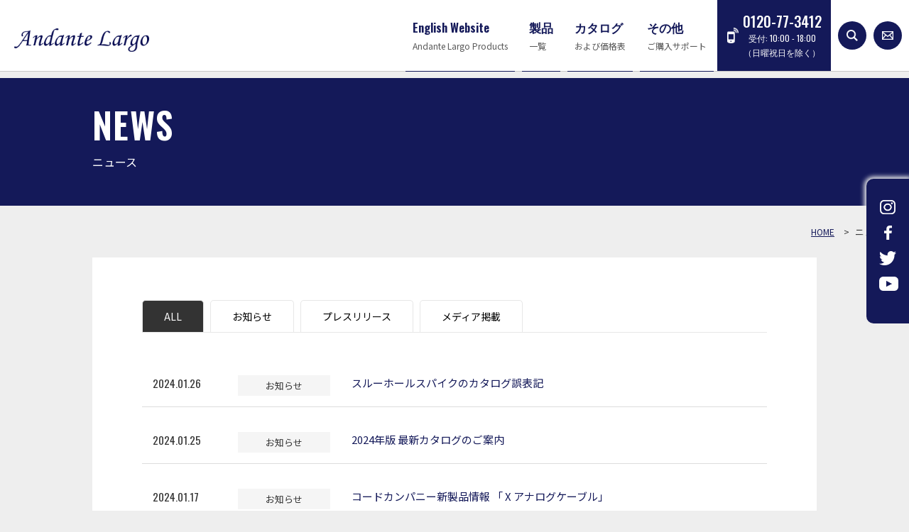

--- FILE ---
content_type: text/html; charset=UTF-8
request_url: https://www.andante-largo.com/news/page/4/
body_size: 6662
content:
<!DOCTYPE html>
<html lang="ja">
<head>
	
<!-- Global site tag (gtag.js) - Google Analytics -->
<script async src="https://www.googletagmanager.com/gtag/js?id=UA-38180853-2"></script>
<script>
  window.dataLayer = window.dataLayer || [];
  function gtag(){dataLayer.push(arguments);}
  gtag('js', new Date());

  gtag('config', 'UA-38180853-2');
</script>

<meta charset="UTF-8">
<meta name="keywords" content="">
<meta name="description" content="">
<meta name="viewport" content="width=device-width, initial-scale=1.0, minimum-scale=1.0, maximum-scale=1.0">
<meta http-equiv="X-UA-Compatible" content="IE=edge">
<meta http-equiv="X-UA-Compatible" content="IE=edge">
<meta http-equiv="x-dns-prefetch-control" content="on">
<link rel="shortcut icon" href="https://www.andante-largo.com/wp/wp-content/themes/andante-largo/assets/images/favicon.ico" />
<link rel="apple-touch-icon" type="image/png" href="https://www.andante-largo.com/wp/wp-content/themes/andante-largo/assets/apple-touch-icon-180x180.png">
<link rel="icon" type="image/png" href="https://www.andante-largo.com/wp/wp-content/themes/andante-largo/assets/icon-192x192.png">
<title>ニュース | アンダンテラルゴ株式会社</title>
<script src="https://ajax.googleapis.com/ajax/libs/jquery/3.2.1/jquery.min.js"></script>
<script src="https://cdnjs.cloudflare.com/ajax/libs/jquery.matchHeight/0.7.2/jquery.matchHeight-min.js"></script>
<script src="https://cdnjs.cloudflare.com/ajax/libs/bxslider/4.2.15/jquery.bxslider.js"></script>
<script src="https://cdnjs.cloudflare.com/ajax/libs/Modaal/0.4.4/js/modaal.min.js"></script>
<script src="https://cdnjs.cloudflare.com/ajax/libs/slick-carousel/1.9.0/slick.min.js"></script>
<link rel="stylesheet" type="text/css" href="https://cdnjs.cloudflare.com/ajax/libs/slick-carousel/1.9.0/slick-theme.min.css">
<link rel="stylesheet" type="text/css" href="https://cdnjs.cloudflare.com/ajax/libs/slick-carousel/1.9.0/slick.css">
<title>ニュース &#8211; ページ 4 &#8211; アンダンテラルゴ株式会社</title>
<meta name='robots' content='max-image-preview:large' />
<link rel='dns-prefetch' href='//s.w.org' />
<link rel="alternate" type="application/rss+xml" title="アンダンテラルゴ株式会社 &raquo; フィード" href="https://www.andante-largo.com/feed/" />
<link rel="alternate" type="application/rss+xml" title="アンダンテラルゴ株式会社 &raquo; コメントフィード" href="https://www.andante-largo.com/comments/feed/" />
<link rel="alternate" type="application/rss+xml" title="アンダンテラルゴ株式会社 &raquo; ニュース フィード" href="https://www.andante-largo.com/news/feed/" />
		<script type="text/javascript">
			window._wpemojiSettings = {"baseUrl":"https:\/\/s.w.org\/images\/core\/emoji\/13.0.1\/72x72\/","ext":".png","svgUrl":"https:\/\/s.w.org\/images\/core\/emoji\/13.0.1\/svg\/","svgExt":".svg","source":{"concatemoji":"https:\/\/www.andante-largo.com\/wp\/wp-includes\/js\/wp-emoji-release.min.js?ver=5.7.14"}};
			!function(e,a,t){var n,r,o,i=a.createElement("canvas"),p=i.getContext&&i.getContext("2d");function s(e,t){var a=String.fromCharCode;p.clearRect(0,0,i.width,i.height),p.fillText(a.apply(this,e),0,0);e=i.toDataURL();return p.clearRect(0,0,i.width,i.height),p.fillText(a.apply(this,t),0,0),e===i.toDataURL()}function c(e){var t=a.createElement("script");t.src=e,t.defer=t.type="text/javascript",a.getElementsByTagName("head")[0].appendChild(t)}for(o=Array("flag","emoji"),t.supports={everything:!0,everythingExceptFlag:!0},r=0;r<o.length;r++)t.supports[o[r]]=function(e){if(!p||!p.fillText)return!1;switch(p.textBaseline="top",p.font="600 32px Arial",e){case"flag":return s([127987,65039,8205,9895,65039],[127987,65039,8203,9895,65039])?!1:!s([55356,56826,55356,56819],[55356,56826,8203,55356,56819])&&!s([55356,57332,56128,56423,56128,56418,56128,56421,56128,56430,56128,56423,56128,56447],[55356,57332,8203,56128,56423,8203,56128,56418,8203,56128,56421,8203,56128,56430,8203,56128,56423,8203,56128,56447]);case"emoji":return!s([55357,56424,8205,55356,57212],[55357,56424,8203,55356,57212])}return!1}(o[r]),t.supports.everything=t.supports.everything&&t.supports[o[r]],"flag"!==o[r]&&(t.supports.everythingExceptFlag=t.supports.everythingExceptFlag&&t.supports[o[r]]);t.supports.everythingExceptFlag=t.supports.everythingExceptFlag&&!t.supports.flag,t.DOMReady=!1,t.readyCallback=function(){t.DOMReady=!0},t.supports.everything||(n=function(){t.readyCallback()},a.addEventListener?(a.addEventListener("DOMContentLoaded",n,!1),e.addEventListener("load",n,!1)):(e.attachEvent("onload",n),a.attachEvent("onreadystatechange",function(){"complete"===a.readyState&&t.readyCallback()})),(n=t.source||{}).concatemoji?c(n.concatemoji):n.wpemoji&&n.twemoji&&(c(n.twemoji),c(n.wpemoji)))}(window,document,window._wpemojiSettings);
		</script>
		<style type="text/css">
img.wp-smiley,
img.emoji {
	display: inline !important;
	border: none !important;
	box-shadow: none !important;
	height: 1em !important;
	width: 1em !important;
	margin: 0 .07em !important;
	vertical-align: -0.1em !important;
	background: none !important;
	padding: 0 !important;
}
</style>
	<link rel='stylesheet' id='wp-block-library-css'  href='https://www.andante-largo.com/wp/wp-includes/css/dist/block-library/style.min.css?ver=5.7.14' type='text/css' media='all' />
<link rel='stylesheet' id='wp-block-library-theme-css'  href='https://www.andante-largo.com/wp/wp-includes/css/dist/block-library/theme.min.css?ver=5.7.14' type='text/css' media='all' />
<link rel='stylesheet' id='dashicons-css'  href='https://www.andante-largo.com/wp/wp-includes/css/dashicons.min.css?ver=5.7.14' type='text/css' media='all' />
<link rel='stylesheet' id='wp-pagenavi-css'  href='https://www.andante-largo.com/wp/wp-content/plugins/wp-pagenavi/pagenavi-css.css?ver=2.70' type='text/css' media='all' />
<link rel='stylesheet' id='twentynineteen-style-css'  href='https://www.andante-largo.com/wp/wp-content/themes/andante-largo/style.css?ver=1.0.0' type='text/css' media='all' />
<link rel='stylesheet' id='twentynineteen-print-style-css'  href='https://www.andante-largo.com/wp/wp-content/themes/andante-largo/print.css?ver=1.0.0' type='text/css' media='print' />
<script type='text/javascript' src='https://www.andante-largo.com/wp/wp-content/themes/andante-largo/assets/js/script.js?ver=1.0' id='script-js'></script>
<link rel="https://api.w.org/" href="https://www.andante-largo.com/wp-json/" /><link rel="EditURI" type="application/rsd+xml" title="RSD" href="https://www.andante-largo.com/wp/xmlrpc.php?rsd" />
<link rel="wlwmanifest" type="application/wlwmanifest+xml" href="https://www.andante-largo.com/wp/wp-includes/wlwmanifest.xml" /> 
<meta name="generator" content="WordPress 5.7.14" />
<style type="text/css">.blue-message {
background: none repeat scroll 0 0 #3399ff;
color: #ffffff;
text-shadow: none;
font-size: 14px;
line-height: 24px;
padding: 10px;
} 
.green-message {
background: none repeat scroll 0 0 #8cc14c;
color: #ffffff;
text-shadow: none;
font-size: 14px;
line-height: 24px;
padding: 10px;
} 
.orange-message {
background: none repeat scroll 0 0 #faa732;
color: #ffffff;
text-shadow: none;
font-size: 14px;
line-height: 24px;
padding: 10px;
} 
.red-message {
background: none repeat scroll 0 0 #da4d31;
color: #ffffff;
text-shadow: none;
font-size: 14px;
line-height: 24px;
padding: 10px;
} 
.grey-message {
background: none repeat scroll 0 0 #53555c;
color: #ffffff;
text-shadow: none;
font-size: 14px;
line-height: 24px;
padding: 10px;
} 
.left-block {
background: none repeat scroll 0 0px, radial-gradient(ellipse at center center, #ffffff 0%, #f2f2f2 100%) repeat scroll 0 0 rgba(0, 0, 0, 0);
color: #8b8e97;
padding: 10px;
margin: 10px;
float: left;
} 
.right-block {
background: none repeat scroll 0 0px, radial-gradient(ellipse at center center, #ffffff 0%, #f2f2f2 100%) repeat scroll 0 0 rgba(0, 0, 0, 0);
color: #8b8e97;
padding: 10px;
margin: 10px;
float: right;
} 
.blockquotes {
background: none;
border-left: 5px solid #f1f1f1;
color: #8B8E97;
font-size: 14px;
font-style: italic;
line-height: 22px;
padding-left: 15px;
padding: 10px;
width: 60%;
float: left;
} 
.新クラス {

} 
</style>		<style type="text/css" id="wp-custom-css">
			img {
   width: auto;  height: auto;
}		</style>
			

	
</head>
<body class="archive paged post-type-archive post-type-archive-news wp-embed-responsive paged-4 post-type-paged-4 hfeed image-filters-enabled">
<div class="clearance--box"></div>
<div id="page--top"></div>
<header class="l--header">
<div class="l--header__inner">
        <aside class="l--header-logo"><a href="https://www.andante-largo.com"><img src="https://www.andante-largo.com/wp/wp-content/themes/andante-largo/assets/images/common/parts/logo.png" alt="アンダンテラルゴ株式会社"></a></aside>
        <div class="burger--wrap">
    <div class="burger">
        <div class="line"></div>
    </div>
    </div>
    <nav class="l--gmenuNav navigation">
    <div class="navigation--content">
        <ul class="l--gmenu-list">
                    <li class="smp--secondLevel"><a href="/products_category/en/"><span class="l--gmenu-listEn">English Website</span><span class="l--gmenu-listJp">Andante Largo Products</span><i></i></a>
        <ul class="sub__menu">
        <div class="sub__menu__container">
                <li><a href="/products_category/en/"><picture><img src="https://www.andante-largo.com/wp/wp-content/uploads/2024/02/e853d804f75a4bf5009d19e9f3cf45bc.png"></picture>English Pages</a></li>
                </div>
        </ul>
        </li>
                            <li class="smp--secondLevel"><a href="/products/"><span class="l--gmenu-listEn">製品</span><span class="l--gmenu-listJp">一覧</span><i></i></a>
        <ul class="sub__menu">
        <div class="sub__menu__container">
                <li><a href="/products_category/audiocable/"><picture><img src="https://www.andante-largo.com/wp/wp-content/uploads/2020/02/chordmusic-rca-float-890-620.png"></picture>オーディオケーブル</a></li>
                <li><a href="https://www.andante-largo.com/products_category/ga/"><picture><img src="https://www.andante-largo.com/wp/wp-content/uploads/2024/11/f79ec790bd2c2132bc4dcacc4d91125d.jpg"></picture>ノイズポンププラグ</a></li>
                <li><a href="https://www.andante-largo.com/products_category/network/"><picture><img src="https://www.andante-largo.com/wp/wp-content/uploads/2025/04/23a6f05d7c43ffbdbf34088397666ed3.png"></picture>ネットワーク</a></li>
                <li><a href="/products_category/spike-mount/"><picture><img src="https://www.andante-largo.com/wp/wp-content/uploads/2020/01/SM-5X_pb2-890-620.png"></picture> スパイク受け</a></li>
                <li><a href="/products_category/rack_table_board/"><picture><img src="https://www.andante-largo.com/wp/wp-content/uploads/2020/03/1ba4f5e3af3448eafd1b4f27ef1ef3e4.png"></picture>ラック・テーブル・ボード</a></li>
                <li><a href="https://www.andante-largo.com/products_category/tmd-ply/"><picture><img src="https://www.andante-largo.com/wp/wp-content/uploads/2022/10/d3d67137bcb89e9c9ec8be85bf0333cf.png"></picture>接点拡張安定剤STMD</a></li>
                <li><a href="/products/al-for-record/"><picture><img src="https://www.andante-largo.com/wp/wp-content/uploads/2022/10/87b384420b097585d527a3cdd8000fff.png"></picture>ALレコード内袋</a></li>
                <li><a href="/products_category/record-cleaner/"><picture><img src="https://www.andante-largo.com/wp/wp-content/uploads/2020/03/Mera-Pro-890-620.png"></picture>レコードクリーナー</a></li>
                <li><a href="/products/through-hole-spike/"><picture><img src="https://www.andante-largo.com/wp/wp-content/uploads/2022/10/7ee0a1225790c8875d066595a91e15dd.png"></picture>スパイク</a></li>
                </div>
        </ul>
        </li>
                            <li class="smp--secondLevel"><a href="/price-catalogue/"><span class="l--gmenu-listEn">カタログ</span><span class="l--gmenu-listJp">および価格表</span><i></i></a>
        <ul class="sub__menu">
        <div class="sub__menu__container">
                <li><a href="/price/"><picture><img src="https://www.andante-largo.com/wp/wp-content/uploads/2025/06/f30071c859789445665e0d89b0aca979.png"></picture></a></li>
                <li><a href="/catalogue/"><picture><img src="https://www.andante-largo.com/wp/wp-content/uploads/2025/06/6aacfeaee45db44b172fd619cdaa2f0d.png"></picture></a></li>
                </div>
        </ul>
        </li>
                            <li class="smp--secondLevel"><a href="/support/"><span class="l--gmenu-listEn">その他</span><span class="l--gmenu-listJp">ご購入サポート</span><i></i></a>
        <ul class="sub__menu">
        <div class="sub__menu__container">
                <li><a href="/rent-for-demo/"><picture><img src="https://www.andante-largo.com/wp/wp-content/uploads/2020/03/8f295de9d6e798c3f8fcbc326a212c90.png"></picture>デモ機お試し貸出し</a></li>
                <li><a href="/demo-room/"><picture><img src="https://www.andante-largo.com/wp/wp-content/uploads/2021/11/DSC00843_890x620.jpg"></picture>デモルーム</a></li>
                </div>
        </ul>
        </li>
                    </ul>
        <a href="https://www.andante-largo.com/contact/" class="l--smp-button"><span class="l--smp-buttonEn">CONTACT</span></a>
        <section class="l--smpSearch">
            <div class="l--smpSearch-content__box">
            <form method="get" id="searchform" action="https://www.andante-largo.com/">
            <input type="search" placeholder="検索する" name="s" id="search" class="searchBox" onfocus="this.placeholder=''" onblur="this.placeholder='検索する'">
            <button class="l--smpSearch-content__boxButton" value="Search" type="submit"></button>
            </form>
            </div>
        </section>
        <div class="smp"><aside class="l--telBox"><span><a href="tel:0120773412">0120-77-3412</a><br><em>受付: 10:00 - 18:00（日曜祝日を除く）</em></span></aside></div>
    </div>
    </nav>
    <div class="pc"><aside class="l--telBox"><span>0120-77-3412<br><em>受付: 10:00 - 18:00</em><br><em>（日曜祝日を除く）</em></span></aside></div>
    <span class="l--searchButton"></span>
    <section class="l--searchButtonWrap element1">
    <div class="l--searchButton-content">
        <div class="l--searchButton-content__box">
        <form method="get" id="searchform" action="https://www.andante-largo.com/">
        <input type="search" placeholder="検索する" name="s" id="search" class="searchBox" onfocus="this.placeholder=''" onblur="this.placeholder='検索する'">
        <button class="l--searchButton-content__boxButton" value="Search" type="submit"></button>
        </form>
        </div>
    </div>
    <div class="l--searchOverlay"></div>
    </section>
    <a href="https://www.andante-largo.com/contact/" class="l--contactButton"></a>
</div>
</header>
<nav class="l--snsLinks">
<ul class="l--snsLinks-list">
<li><a href="https://www.instagram.com/andante_largo_jp/"><img src="https://www.andante-largo.com/wp/wp-content/uploads/2020/01/icon__sns__is.png"></a></li>
<li><a href="https://www.facebook.com/AndanteLargo/"><img src="https://www.andante-largo.com/wp/wp-content/uploads/2020/01/icon__sns__fb.png"></a></li>
<li><a href="https://twitter.com/info_a_l?lang=ja"><img src="https://www.andante-largo.com/wp/wp-content/uploads/2020/01/icon__sns__tw.png"></a></li>
<li><a href="https://www.youtube.com/channel/UCYAxV0axumXxqoAyjyUpW5w"><img src="https://www.andante-largo.com/wp/wp-content/uploads/2020/01/icon__sns__yt.png"></a></li>
</ul>
</nav>
<article class="edit-post-layout l--wrapper news-5627">
<section class="l--headline">
<div class="l--headline__inner">
    <div class="l--container">
    <h1 class="l--headline-title">
    <span class="l--headline-titleEn">NEWS</span>
    <span class="l--headline-titleJp">ニュース</span>
    </h1>
    </div>
</div>
</section>
<section class="l--topicPath">
<span property="itemListElement" typeof="ListItem"><a property="item" typeof="WebPage" title="Go to アンダンテラルゴ株式会社." href="https://www.andante-largo.com" class="home" ><span property="name">HOME</span></a><meta property="position" content="1"></span> &gt; <span class="archive post-news-archive current-item">ニュース</span></section>
<article class="edit-post-layout l--wrapper news-5627">
<div class="l--container">
    <div class="cmn--contents news-5627 p--news">
    <ul class="p--news__c-list">
    <li class="current"><a href="/news/">ALL</a></li>
            <li class="news__cate-info"><a href="https://www.andante-largo.com/news_category/info/">お知らせ</a></li><li class="news__cate-presrelease"><a href="https://www.andante-largo.com/news_category/presrelease/">プレスリリース</a></li><li class="news__cate-media"><a href="https://www.andante-largo.com/news_category/media/">メディア掲載</a></li>    </ul>
            <dl class="p--news-list">
    <dt class="p--news-list-date">2024.01.26</dt>
    <dd class="p--news-list-cate">
                お知らせ            </dd>
    <dd class="p--news-list-title"><a href="https://www.andante-largo.com/news/news-4860/">スルーホールスパイクのカタログ誤表記</a></dd>
    </dl>
        <dl class="p--news-list">
    <dt class="p--news-list-date">2024.01.25</dt>
    <dd class="p--news-list-cate">
                お知らせ            </dd>
    <dd class="p--news-list-title"><a href="https://www.andante-largo.com/news/news-4815/">2024年版 最新カタログのご案内</a></dd>
    </dl>
        <dl class="p--news-list">
    <dt class="p--news-list-date">2024.01.17</dt>
    <dd class="p--news-list-cate">
                お知らせ            </dd>
    <dd class="p--news-list-title"><a href="https://www.andante-largo.com/news/news-4820/">コードカンパニー新製品情報 「  X  アナログケーブル」</a></dd>
    </dl>
        <dl class="p--news-list">
    <dt class="p--news-list-date">2024.01.16</dt>
    <dd class="p--news-list-cate">
                メディア掲載            </dd>
    <dd class="p--news-list-title"><a href="https://www.andante-largo.com/news/news-4814/">EE1とGroundARAY＠麻倉怜士の大閻魔帳</a></dd>
    </dl>
        <dl class="p--news-list">
    <dt class="p--news-list-date">2023.12.28</dt>
    <dd class="p--news-list-cate">
                お知らせ            </dd>
    <dd class="p--news-list-title"><a href="https://www.andante-largo.com/news/news-4769/">2023-2024 年末年始休業のお知らせ</a></dd>
    </dl>
        <dl class="p--news-list">
    <dt class="p--news-list-date">2023.12.25</dt>
    <dd class="p--news-list-cate">
                メディア掲載            </dd>
    <dd class="p--news-list-title"><a href="https://www.andante-largo.com/news/news-4753/">リジッドシリーズ＠PhileWeb</a></dd>
    </dl>
        <dl class="p--news-list">
    <dt class="p--news-list-date">2023.12.22</dt>
    <dd class="p--news-list-cate">
                メディア掲載            </dd>
    <dd class="p--news-list-title"><a href="https://www.andante-largo.com/news/news-4745/">EE1 ＠麻倉怜士のデジタル時評</a></dd>
    </dl>
        <dl class="p--news-list">
    <dt class="p--news-list-date">2023.12.22</dt>
    <dd class="p--news-list-cate">
                メディア掲載            </dd>
    <dd class="p--news-list-title"><a href="https://www.andante-largo.com/news/news-4746/">スルーホールスパイク＠MJ無線と実験</a></dd>
    </dl>
        <dl class="p--news-list">
    <dt class="p--news-list-date">2023.11.29</dt>
    <dd class="p--news-list-cate">
                メディア掲載            </dd>
    <dd class="p--news-list-title"><a href="https://www.andante-largo.com/news/news-4739/">EE1とEpicX 受賞発表＆試聴レビュー＠オーディオアクセサリー誌</a></dd>
    </dl>
        <dl class="p--news-list">
    <dt class="p--news-list-date">2023.11.17</dt>
    <dd class="p--news-list-cate">
                お知らせ            </dd>
    <dd class="p--news-list-title"><a href="https://www.andante-largo.com/news/news-4730/">「EE1」アクセサリー銘機賞2024 グランプリ受賞</a></dd>
    </dl>
        <div class='wp-pagenavi' role='navigation'>
<span class='pages'>4 / 12</span><a class="first" aria-label="First Page" href="https://www.andante-largo.com/news/">&laquo; 先頭</a><a class="previouspostslink" rel="prev" aria-label="Previous Page" href="https://www.andante-largo.com/news/page/3/">&laquo;</a><span class='extend'>...</span><a class="page smaller" title="ページ 2" href="https://www.andante-largo.com/news/page/2/">2</a><a class="page smaller" title="ページ 3" href="https://www.andante-largo.com/news/page/3/">3</a><span aria-current='page' class='current'>4</span><a class="page larger" title="ページ 5" href="https://www.andante-largo.com/news/page/5/">5</a><a class="page larger" title="ページ 6" href="https://www.andante-largo.com/news/page/6/">6</a><span class='extend'>...</span><a class="larger page" title="ページ 10" href="https://www.andante-largo.com/news/page/10/">10</a><span class='extend'>...</span><a class="nextpostslink" rel="next" aria-label="Next Page" href="https://www.andante-largo.com/news/page/5/">&raquo;</a><a class="last" aria-label="Last Page" href="https://www.andante-largo.com/news/page/12/">最後 &raquo;</a>
</div>        <br style="clear: both;" />
    </div>
</div>
</article>
<section class="l--commonBanner">
<div class="l--commonBanner__inner">
<a href="/rent-for-demo/"><img src="https://www.andante-largo.com/wp/wp-content/uploads/2020/05/dd032ab594289bba1e2af71d4f6d5d8d.png" alt=""
        sizes="50vw"
        srcset="https://www.andante-largo.com/wp/wp-content/uploads/2020/05/006702858dc84785438c8d4c6e75c1de.png 768w,
             https://www.andante-largo.com/wp/wp-content/uploads/2020/05/dd032ab594289bba1e2af71d4f6d5d8d.png 769w">
</a>
</div>
</section>




<a href="https://www.andante-largo.com/contact/" class="l--commonContact">
<h2 class="l--commonContact-title">Contact</h2>
<span class="l--commonContact-button">弊社に関するお問い合わせはこちらから</span>
</a>
<footer class="l--footer">
	<aside class="l--footer-logo"><img src="https://www.andante-largo.com/wp/wp-content/themes/andante-largo/assets/images/common/parts/logo__wh.png" alt=""></aside>
	<p class="l--footer-catch">for the feeling of presence</p>
		<ul class="l--footerSnsLinks-list">
		<li><a href="https://www.instagram.com/andante_largo_jp/"><img src="https://www.andante-largo.com/wp/wp-content/uploads/2020/01/icon__sns__is.png"></a></li>
		<li><a href="https://www.facebook.com/AndanteLargo/"><img src="https://www.andante-largo.com/wp/wp-content/uploads/2020/01/icon__sns__fb.png"></a></li>
		<li><a href="https://twitter.com/info_a_l?lang=ja"><img src="https://www.andante-largo.com/wp/wp-content/uploads/2020/01/icon__sns__tw.png"></a></li>
		<li><a href="https://www.youtube.com/channel/UCYAxV0axumXxqoAyjyUpW5w"><img src="https://www.andante-largo.com/wp/wp-content/uploads/2020/01/icon__sns__yt.png"></a></li>
		</ul>
		<ul class="l--footer-list">
	<li><a href="https://www.andante-largo.com/">ホーム</a></li>
	<li><a href="https://www.andante-largo.com/privacypolicy/">プライバシーポリシー</a></li>
	<li><a href="https://www.andante-largo.com/company/">会社概要</a></li>
	</ul>
	<p class="l--footer-coution">　仕様や価格等は予告なく変更する場合がございます</p>
</footer>
<small class="l--footer-copyRight">copyright Andante Largo. All Rights Reserved.</small>
<p class="page--top-wrap"><a href="#page--top" class="page--top"></a></p>
<script type='text/javascript' src='https://www.andante-largo.com/wp/wp-includes/js/wp-embed.min.js?ver=5.7.14' id='wp-embed-js'></script>
  <script>
  /(trident|msie)/i.test(navigator.userAgent)&&document.getElementById&&window.addEventListener&&window.addEventListener("hashchange",function(){var t,e=location.hash.substring(1);/^[A-z0-9_-]+$/.test(e)&&(t=document.getElementById(e))&&(/^(?:a|select|input|button|textarea)$/i.test(t.tagName)||(t.tabIndex=-1),t.focus())},!1);
  </script>
  </body>
</html>

--- FILE ---
content_type: text/css
request_url: https://www.andante-largo.com/wp/wp-content/themes/andante-largo/style.css?ver=1.0.0
body_size: 16870
content:
@charset "UTF-8";
/*!
Theme Name: G.T SOUND
Theme URI: -
Author: G.T SOUND
Author URI: G.T SOUND
Description: G.T SOUND
Version: 1.0.0
License: GNU General Public License v2 or later
Text Domain: G.T SOUND
Tags:
*/
/**
 # Vendor CSS
 */
@import url("https://fonts.googleapis.com/css?family=Oswald:300,400,500,600&display=swap");
@import url("https://fonts.googleapis.com/css?family=Noto+Sans+JP&display=swap");
@import url("https://cdnjs.cloudflare.com/ajax/libs/Modaal/0.4.4/css/modaal.min.css");
/**
 # Foundation
 */
/*
html5doctor.com Reset Stylesheet
v1.4
2009-07-27
Author: Richard Clark - http://richclarkdesign.com
*/
html, body, div, span, object, iframe,
h1, h2, h3, h4, h5, h6, p, blockquote, pre,
abbr, address, cite, code,
del, dfn, em, img, ins, kbd, q, samp,
small, strong, sub, sup, var,
b, i,
dl, dt, dd, ol, ul, li,
fieldset, form, label, legend,
table, caption, tbody, tfoot, thead, tr, th, td,
article, aside, dialog, figure, footer, header,
hgroup, menu, nav, section,
time, mark, audio, video {
  margin: 0;
  padding: 0;
  border: 0;
  outline: 0;
  font-size: 100%;
  vertical-align: baseline;
  background: transparent;
}

body {
  line-height: 1;
}

main {
  display: block;
}

article, aside, dialog, figure, footer, header,
hgroup, nav, section {
  display: block;
}

nav ul {
  list-style: none;
}

ul {
  list-style: none;
}

blockquote, q {
  quotes: none;
}

blockquote:before, blockquote:after,
q:before, q:after {
  content: '';
  content: none;
}

a {
  margin: 0;
  padding: 0;
  border: 0;
  font-size: 100%;
  vertical-align: baseline;
  background: transparent;
}

ins {
  background-color: #ff9;
  color: #000;
  text-decoration: none;
}

mark {
  background-color: #ff9;
  color: #000;
  font-style: italic;
  font-weight: bold;
}

del {
  text-decoration: line-through;
}

abbr[title], dfn[title] {
  border-bottom: 1px dotted #000;
  cursor: help;
}

table {
  border-collapse: collapse;
  border-spacing: 0;
}

hr {
  display: block;
  height: 1px;
  border: 0;
  border-top: 1px solid #cccccc;
  margin: 1em 0;
  padding: 0;
}

input, select {
  vertical-align: middle;
}

html {
  font-size: 62.5%;
}

body {
  font-family: "ヒラギノ角ゴ ProN W3", Hiragino Kaku Gothic ProN, 'Noto Sans JP',"Helvetica Neue", YuGothic, Arial, "メイリオ", Meiryo, sans-serif;
  color: #333333;
  text-align: left;
  background-color: #eeeeee;
  font-size: 1.4rem;
  font-weight: 400;
  overflow-x: hidden;
}

.transition {
  -webkit-transition: all 0.3s ease;
  -moz-transition: all 0.3s ease;
  -o-transition: all 0.3s ease;
  transition: all  0.3s ease;
}

.hover:hover {
  filter: alpha(opacity=70);
  -moz-opacity: 0.7;
  opacity: 0.7;
}

.clearfix {
  zoom: 1;
}

.clearfix:before,
.clearfix:after {
  content: "";
  display: table;
}

.clearfix:after {
  clear: both;
}

.pc {
  display: block !important;
}

@media screen and (max-width: 768px) {
  .pc {
    display: none !important;
  }
}

.smp {
  display: none !important;
}

@media screen and (max-width: 768px) {
  .smp {
    display: block !important;
  }
}

/**
 # Layout
 */
/*--------------------------------------------------------------
    # content.scss
--------------------------------------------------------------*/
.l--container {
  max-width: 1020px;
  margin: 0 auto;
  padding: 0 40px;
}

@media screen and (max-width: 768px) {
  .l--container {
    max-width: 92vw;
    padding: 0 4vw;
  }
}

/*--------------------------------------------------------------
    # footer.scss
--------------------------------------------------------------*/
/*
     Common Banner
--------------------------------------------------------------*/
.l--commonBanner {
  background-color: #FFF;
  padding: 60px 0;
}

.l--commonBanner__inner {
  max-width: 1020px;
  margin: 0 auto;
  padding: 0 40px;
}

.l--commonBanner a {
  -webkit-transition: all 0.6s ease;
  -moz-transition: all 0.6s ease;
  -o-transition: all 0.6s ease;
  transition: all  0.6s ease;
}

.l--commonBanner a img {
  width: 100%;
  vertical-align: bottom;
}

.l--commonBanner a:hover {
  opacity: 0.65;
}

.l--commonContact {
  height: 360px;
  background-image: url(assets/images/common/bn/bn__ph01.jpg);
  background-repeat: no-repeat;
  background-size: cover;
  display: block;
  position: relative;
  z-index: 5;
  -webkit-transition: all 0.6s ease;
  -moz-transition: all 0.6s ease;
  -o-transition: all 0.6s ease;
  transition: all  0.6s ease;
}

.l--commonContact:link {
  text-decoration: none;
}

.l--commonContact:visited {
  text-decoration: none;
}

.l--commonContact:hover {
  text-decoration: none;
}

.l--commonContact:hover .l--commonContact-button {
  background-color: #141959;
  color: #FFF;
}

.l--commonContact:hover:before {
  background: rgba(20, 25, 89, 0.3);
}

.l--commonContact:before {
  content: "";
  display: block;
  width: 100%;
  height: 360px;
  background: rgba(20, 25, 89, 0.8);
  z-index: 10;
  position: absolute;
  -webkit-transition: all 0.6s ease;
  -moz-transition: all 0.6s ease;
  -o-transition: all 0.6s ease;
  transition: all  0.6s ease;
}

.l--commonContact-title {
  position: relative;
  text-align: center;
  padding: 120px 0 0;
  z-index: 15;
  color: #FFF;
  font-family: "Oswald", sans-serif;
  font-size: 4.0rem;
  font-weight: 600;
}

.l--commonContact-button {
  -webkit-transition: all 0.6s ease;
  -moz-transition: all 0.6s ease;
  -o-transition: all 0.6s ease;
  transition: all  0.6s ease;
  position: relative;
  text-align: center;
  margin: 30px auto 0;
  z-index: 15;
  color: #141959;
  font-size: 2.0rem;
  width: 600px;
  text-align: center;
  display: block;
  height: 80px;
  border-radius: 40px;
  background-color: #FFF;
  font-weight: bold;
  line-height: 8.0rem;
}

@media screen and (max-width: 768px) {
  .l--commonBanner {
    background-color: #FFF;
    padding: 8vw 0;
  }
  .l--commonBanner__inner {
    max-width: initial;
    margin: 0 auto;
    padding: 0;
  }
  .l--commonContact {
    height: 48vw;
  }
  .l--commonContact:before {
    height: 48vw;
  }
  .l--commonContact-title {
    padding: 9.33333vw 0 0;
    z-index: 15;
    font-size: 8vw;
  }
  .l--commonContact-button {
    margin: 4vw auto 0;
    font-size: 3.33333vw;
    width: 74.66667vw;
    height: 13.33333vw;
    border-radius: 6.66667vw;
    font-weight: bold;
    line-height: 13.33333vw;
  }
}

/*
     Footer
--------------------------------------------------------------*/
.l--footer {
  background-color: #141959;
  padding: 60px 0 40px;
  text-align: center;
}

.l--footer-logo {
  width: 170px;
  margin: 0 auto 10px;
}

.l--footer-logo img {
  width: 100%;
  vertical-align: bottom;
}

.l--footer-catch {
  color: #FFF;
  font-size: 1.3rem;
  font-family: "Oswald", sans-serif;
  margin: 0 0 45px;
}

.l--footerSnsLinks-list {
  margin: 0 0 30px;
  letter-spacing: -0.45em;
}

.l--footerSnsLinks-list li {
  margin: 0 10px;
  letter-spacing: normal;
  display: inline-block;
}

.l--footerSnsLinks-list li img {
  height: 20px;
}

.l--footerSnsLinks-list li a {
  -webkit-transition: all 0.6s ease;
  -moz-transition: all 0.6s ease;
  -o-transition: all 0.6s ease;
  transition: all  0.6s ease;
}

.l--footerSnsLinks-list li a:hover {
  opacity: 0.65;
}

.l--footer-list {
  letter-spacing: -0.45em;
  margin: 0 0 20px;
}

.l--footer-list li {
  margin: 0 0 0 15px;
  padding: 0 0 0 15px;
  border-left: 1px solid #FFF;
  display: inline-block;
  letter-spacing: normal;
}

.l--footer-list li a {
  -webkit-transition: all 0.6s ease;
  -moz-transition: all 0.6s ease;
  -o-transition: all 0.6s ease;
  transition: all  0.6s ease;
}

.l--footer-list li a:link {
  text-decoration: none;
  color: #FFF;
}

.l--footer-list li a:visited {
  text-decoration: none;
  color: #FFF;
}

.l--footer-list li a:hover {
  text-decoration: none;
  color: #FFF;
  opacity: 0.65;
}

.l--footer-coution {
  color: #FFF;
}

.l--footer-copyRight {
  padding: 30px;
  font-family: "Oswald", sans-serif;
  font-size: 1.3rem;
  font-weight: bold;
  text-align: center;
  display: block;
}

@media screen and (max-width: 768px) {
  .l--footer {
    background-color: #141959;
    padding: 8vw 0;
    text-align: center;
  }
  .l--footer-logo {
    width: 37.33333vw;
    margin: 0 auto 4vw;
  }
  .l--footer-catch {
    font-size: 3.33333vw;
    margin: 0 0 4vw;
  }
  .l--footerSnsLinks-list {
    margin: 0 0 4vw;
  }
  .l--footerSnsLinks-list li {
    margin: 0 2.66667vw;
  }
  .l--footerSnsLinks-list li img {
    height: 4vw;
  }
  .l--footer-list {
    margin: 0 0 2.66667vw;
  }
  .l--footer-list li {
    margin: 0 0 0 ge_vw(20);
    padding: 0 0 0 ge_vw(20);
    font-size: 3.33333vw;
  }
  .l--footer-coution {
    font-size: 3.33333vw;
  }
  .l--footer-copyRight {
    padding: 2.66667vw;
    font-size: 3.2vw;
  }
}

/*
     Page top
--------------------------------------------------------------*/
.page--top {
  position: relative;
  display: block;
}

.page--top-wrap {
  bottom: 5.5%;
  position: fixed;
  z-index: 50;
  right: 5.5%;
}

.page--top:before {
  -webkit-transition: all 0.6s ease;
  -moz-transition: all 0.6s ease;
  -o-transition: all 0.6s ease;
  transition: all  0.6s ease;
  position: absolute;
  top: 0;
  bottom: 0;
  left: 0;
  content: "";
  margin: auto;
  width: 60px;
  height: 60px;
  -webkit-border-radius: 50%;
  border-radius: 50%;
  background: #141959;
}

.page--top:hover:before {
  background-color: #000;
}

.page--top:after {
  position: absolute;
  top: 2.5px;
  bottom: 0;
  left: 0;
  content: "";
  margin: auto;
  left: 25px;
  width: 10px;
  height: 10px;
  border-top: 1px solid #fff;
  border-right: 1px solid #fff;
  -webkit-transform: rotate(-45deg);
  transform: rotate(-45deg);
}

@media screen and (max-width: 768px) {
  .page--top {
    position: relative;
    display: block;
  }
  .page--top-wrap {
    bottom: 5.5%;
    position: fixed;
    z-index: 50;
    right: 12.5%;
  }
  .page--top:before {
    -webkit-transition: all 0.6s ease;
    -moz-transition: all 0.6s ease;
    -o-transition: all 0.6s ease;
    transition: all  0.6s ease;
    position: absolute;
    top: 0;
    bottom: 0;
    left: 0;
    content: "";
    margin: auto;
    width: 10.66667vw;
    height: 10.66667vw;
    -webkit-border-radius: 50%;
    border-radius: 50%;
    background: #141959;
  }
  .page--top:hover:before {
    background-color: #016c74;
  }
  .page--top:after {
    position: absolute;
    top: 2.5px;
    bottom: 0;
    left: 0;
    content: "";
    margin: auto;
    left: 4vw;
    width: 2.66667vw;
    height: 2.66667vw;
    border-top: 1px solid #fff;
    border-right: 1px solid #fff;
    -webkit-transform: rotate(-45deg);
    transform: rotate(-45deg);
  }
}

/*--------------------------------------------------------------
    # header.scss
--------------------------------------------------------------*/
.clearance--box {
  height: 100px;
}

.l--smpSearch {
  display: none;
}

.l--smp-button {
  display: none;
}

.l--header {
  width: 100%;
  top: 0;
  z-index: 100;
  height: 100px;
  position: fixed;
  -webkit-transition: all 0.6s ease;
  -moz-transition: all 0.6s ease;
  -o-transition: all 0.6s ease;
  transition: all  0.6s ease;
  background-color: white;
  border-bottom: 1px solid #c8c8c8;
}

.l--header-logo {
  position: absolute;
  top: 40px;
  left: 20px;
  width: 190px;
  -webkit-transition: all 0.6s ease;
  -moz-transition: all 0.6s ease;
  -o-transition: all 0.6s ease;
  transition: all  0.6s ease;
}

.l--header-logo img {
  width: 100%;
  vertical-align: bottom;
}

.l--header-logo:hover {
  opacity: 0.65;
}

.l--header.fixed {
  background-color: rgba(255, 255, 255, 0.9);
  border-bottom: none;
  box-shadow: 0px 0px 6px 3px #dddddd;
}

.l--telBox {
  position: absolute;
  width: 160px;
  height: 100px;
  box-sizing: border-box;
  right: 110px;
  top: 0;
  background-color: #141959;
  text-align: center;
  display: flex;
  align-items: center;
  justify-content: center;
  flex-direction: column;
}

.l--telBox span {
  display: block;
  color: #FFF;
  font-weight: 500;
  font-size: 2.0rem;
  font-family: "Oswald", sans-serif;
  display: inline-block;
  padding: 0 0 0 22px;
  background-image: url(assets/images/common/parts/icon__tel.png);
  background-repeat: no-repeat;
  background-size: 16px;
  background-position: left center;
}

.l--telBox span em {
  font-size: 1.2rem;
  font-weight: normal;
  font-style: normal;
}

.l--contactButton {
  position: absolute;
  display: block;
  width: 40px;
  height: 40px;
  box-sizing: border-box;
  right: 10px;
  top: 30px;
  cursor: pointer;
  border-radius: 50%;
  background-color: #141959;
  background-image: url(assets/images/common/parts/icon__contact.png);
  background-repeat: no-repeat;
  background-size: 16px;
  background-position: center center;
  -webkit-transition: all 0.6s ease;
  -moz-transition: all 0.6s ease;
  -o-transition: all 0.6s ease;
  transition: all  0.6s ease;
}

.l--contactButton:hover {
  background-color: #000;
}

.l--searchButton {
  position: absolute;
  display: block;
  width: 40px;
  height: 40px;
  box-sizing: border-box;
  right: 60px;
  top: 30px;
  cursor: pointer;
  border-radius: 50%;
  background-color: #141959;
  background-image: url(assets/images/common/parts/icon__search.png);
  background-repeat: no-repeat;
  background-size: 16px 16px;
  background-position: center center;
  -webkit-transition: all 0.6s ease;
  -moz-transition: all 0.6s ease;
  -o-transition: all 0.6s ease;
  transition: all  0.6s ease;
}

.l--searchButton:hover {
  background-color: #000;
}

.l--searchButton.openBtn {
  background-image: url(assets/images/common/parts/icon__search__close.png);
  background-color: #000;
}

.l--searchButtonWrap {
  z-index: 100;
  position: absolute;
  top: 80px;
  width: 100%;
  background-color: #141959;
  padding: 1.74vw;
}

.l--searchButtonWrap .searchBox {
  border: 2px solid #000;
  padding: 10px 10px;
  font-size: 1.4rem;
  width: 80%;
  border-radius: 10px;
}

.l--searchButton-content {
  width: 40%;
  margin: 0 auto;
}

.l--searchButton-content__boxButton {
  background-image: url(assets/images/common/parts/icon__search.png);
  background-repeat: no-repeat;
  background-size: 17px 17px;
  background-position: center center;
  background-color: #000;
  width: 40px;
  height: 40px;
  border: none;
  border-radius: 50%;
  vertical-align: top;
  cursor: pointer;
}

.l--gmenuNav {
  position: absolute;
  right: 270px;
}

.l--gmenu-list {
  display: table;
  table-layout: fixed;
  width: auto;
}

.l--gmenu-listEn {
  font-family: "Oswald", sans-serif;
  color: #141959;
  font-size: 1.7rem;
  display: block;
  margin: 0 0 10px;
  font-weight: 600;
}

.l--gmenu-listJp {
  font-size: 1.2rem;
  color: #585858;
  font-weight: normal;
}

.l--gmenu-list li {
  display: table-cell;
  vertical-align: middle;
  padding: 0 5px;
}

.l--gmenu-list li a {
  border-bottom: 1px solid #141959;
  -webkit-transition: all 0.6s ease;
  -moz-transition: all 0.6s ease;
  -o-transition: all 0.6s ease;
  transition: all  0.6s ease;
  display: block;
  padding: 29.5px 10px;
  margin: 0;
  text-align: left;
  position: relative;
}

.l--gmenu-list li a:link {
  text-decoration: none;
  color: #000;
}

.l--gmenu-list li a:visited {
  text-decoration: none;
  color: #000;
}

.l--gmenu-list li a:hover {
  background-color: #141959;
}

.l--gmenu-list li a:hover .l--gmenu-listEn {
  color: #FFF;
}

.l--gmenu-list li a:hover .l--gmenu-listJp {
  color: #FFF;
}

.l--gmenu-list li a.hover--list {
  background-color: #141959;
}

.l--gmenu-list li a.hover--list .l--gmenu-listEn {
  color: #FFF;
}

.l--gmenu-list li a.hover--list .l--gmenu-listJp {
  color: #FFF;
}

.l--gmenu-list li > ul {
  display: none;
  position: absolute;
  width: 100vw;
  border-bottom: 2px solid #000;
  right: -270px;
  background-color: #141959;
  padding: 30px 0;
  text-align: center;
  top: 80px;
  z-index: 100;
}

.l--gmenu-list li > ul .sub__menu__container {
  max-width: 960px;
  margin: 0 auto;
  display: flex;
  flex-wrap: wrap;
  justify-content: flex-start;
}

.l--gmenu-list li > ul li {
  display: inline-block;
  margin: 0 20px 20px 0;
  padding: 0;
}

.l--gmenu-list li > ul a {
  width: 190px;
  background-color: #FFF;
  background-image: url(assets/images/common/parts/arrow__01_wh.png);
  background-size: 6px;
  background-repeat: no-repeat;
  background-position: 96.5% center;
  display: block;
  font-size: 1.3rem;
  text-align: left;
  -webkit-transition: all 0.6s ease;
  -moz-transition: all 0.6s ease;
  -o-transition: all 0.6s ease;
  transition: all  0.6s ease;
  padding: 15px;
  border-radius: 5px;
}

.l--gmenu-list li > ul a:link {
  color: #000;
}

.l--gmenu-list li > ul a:visited {
  color: #000;
}

.l--gmenu-list li > ul a:hover {
  background-color: #000;
  color: #FFF;
}

.l--gmenu-list li > ul a picture {
  height: 120px;
  display: block;
  margin: 0 0 10px;
}

.l--gmenu-list li > ul a picture img {
  width: 100%;
  vertical-align: bottom;
  height: 120px;
}

@media screen and (max-width: 768px) {
  .clearance--box {
    height: 14.66667vw;
  }
  .l--header {
    z-index: 100;
    height: 14.66667vw;
  }
  .l--header-logo {
    left: 4vw;
    top: 4vw;
    width: 38.66667vw;
  }
  .l--telBox {
    position: relative;
    width: 100%;
    height: auto;
    right: inherit;
    top: inherit;
  }
  .l--telBox span {
    font-size: 6.66667vw;
    display: inline-block;
    padding: 0 0 0 5.33333vw;
    background-size: 3.33333vw;
  }
  .l--telBox span em {
    margin: 0 0 0 4vw;
    font-size: 3.33333vw;
  }
  .l--telBox span br {
    display: none;
  }
  .l--telBox span a {
    color: #FFF;
  }
  .l--telBox span a:link {
    text-decoration: none;
    color: #FFF;
  }
  .l--telBox span a:visited {
    text-decoration: none;
    color: #FFF;
  }
  .l--telBox span a:hover {
    text-decoration: none;
    color: #FFF;
  }
  .l--contactButton {
    display: none;
  }
  .l--searchButton {
    display: none;
  }
  .l--smp-button {
    display: block;
    width: 74.66667vw;
    margin: 5.33333vw auto;
    background-color: #FFF;
    height: 13.33333vw;
    border-radius: 6.66667vw;
    line-height: 13.33333vw;
    font-weight: bold;
    font-family: "Oswald", sans-serif;
    text-align: center;
    font-size: 3.33333vw;
  }
  .l--smp-button:link {
    color: #141959;
    text-decoration: none;
  }
  .l--smp-button:visited {
    color: #141959;
    text-decoration: none;
  }
  .l--smp-button:hover {
    color: #141959;
    text-decoration: none;
  }
  .l--smpSearch {
    display: block;
  }
  .l--smpSearch-content__box {
    padding: 4vw;
  }
  .l--smpSearch-content__boxButton {
    height: 5.33333vw;
    width: 5.33333vw;
    display: inline-block;
    margin-left: 2.66667vw;
    background: url(assets/images/common/parts/icon__search.png);
    background-repeat: no-repeat;
    background-size: cover;
    background-position: center center;
    border: none;
  }
  .l--smpSearch .searchBox {
    border: 3px solid #000;
    border-radius: 10px;
    padding: 2.66667vw;
    width: 85%;
  }
  .l--gmenuNav {
    position: absolute;
    right: inherit;
  }
  .l--gmenu-list {
    display: block;
  }
  .l--gmenu-listEn {
    color: #FFF;
    font-size: 3.33333vw;
    margin: 0 0 1.33333vw;
  }
  .l--gmenu-listJp {
    font-size: 3.33333vw;
    color: #FFF;
  }
  .l--gmenu-list li {
    padding: 0;
    display: block;
  }
  .l--gmenu-list li.smp--secondLevel a {
    pointer-events: none;
    position: relative;
    background-image: url(assets/images/common/parts/icon__smp__plus.png);
    background-repeat: no-repeat;
    background-position: 96.5% center;
    background-size: 4vw;
  }
  .l--gmenu-list li.smp--secondLevel a ul li a {
    background: none;
  }
  .l--gmenu-list li.smp--secondLevel a.active {
    background-image: url(assets/images/common/parts/icon__smp__minus.png);
  }
  .l--gmenu-list li a {
    font-size: 3.33333vw;
    display: block;
    padding: 4vw 5.33333vw;
    margin: 0;
    border-bottom: 1px solid #060933;
    text-align: left;
    position: relative;
  }
  .l--gmenu-list li a:link {
    text-decoration: none;
    color: #FFF;
  }
  .l--gmenu-list li a:visited {
    text-decoration: none;
    color: #FFF;
  }
  .l--gmenu-list li a:hover {
    text-decoration: none;
  }
  .l--gmenu-list li a:after {
    display: none;
  }
  .l--gmenu-list li a.current:after {
    content: "";
    width: 100%;
    height: 5px;
    background: #00a8fa;
    /* Old browsers */
    /* FF3.6-15 */
    /* Chrome10-25,Safari5.1-6 */
    background: -webkit-linear-gradient(left, #00a8fa 0%, #00309f 100%);
    background: -o-linear-gradient(left, #00a8fa 0%, #00309f 100%);
    background: linear-gradient(to right, #00a8fa 0%, #00309f 100%);
    /* W3C, IE10+, FF16+, Chrome26+, Opera12+, Safari7+ */
    position: absolute;
    left: 0;
    bottom: 0;
    -webkit-transition: all 0.6s ease;
    -moz-transition: all 0.6s ease;
    -o-transition: all 0.6s ease;
    transition: all  0.6s ease;
  }
  .l--gmenu-list li.smp--secondLevel > ul li a {
    pointer-events: auto;
  }
  .l--gmenu-list li > ul {
    width: 100vw;
    right: inherit;
    text-align: center;
    position: relative;
    top: inherit;
    padding: 0;
  }
  .l--gmenu-list li > ul .sub__menu__container {
    max-width: initial;
    display: flex;
    flex-wrap: wrap;
    justify-content: flex-start;
    padding: 4vw;
  }
  .l--gmenu-list li > ul li {
    margin: 0 3.5% 2.66667vw 0;
    padding: 0;
    width: 46.5%;
  }
  .l--gmenu-list li > ul li:nth-child(2n) {
    margin: 0 3.5% 2.66667vw 0;
  }
  .l--gmenu-list li > ul a {
    width: 100%;
    background-color: #FFF;
    background-image: url(assets/images/common/parts/arrow__01_wh.png);
    background-size: 6px;
    background-repeat: no-repeat;
    background-position: 96.5% center;
    display: block;
    font-size: 3.33333vw;
    text-align: center;
    -webkit-transition: all 0.6s ease;
    -moz-transition: all 0.6s ease;
    -o-transition: all 0.6s ease;
    transition: all  0.6s ease;
    padding: 4vw 0;
    border-radius: 5px;
  }
  .l--gmenu-list li > ul a:link {
    color: #000;
  }
  .l--gmenu-list li > ul a:visited {
    color: #000;
  }
  .l--gmenu-list li > ul a:hover {
    background-color: #000;
    color: #FFF;
  }
  .l--gmenu-list li > ul a picture {
    height: 21.33333vw;
    display: block;
    margin: 0 0 10px;
  }
  .l--gmenu-list li > ul a picture img {
    width: 100%;
    vertical-align: bottom;
    height: 21.33333vw;
  }
  .home .l--searchButton {
    border: 1px solid #333;
    background-image: url(assets/images/common/header/s__icon_wh.png);
  }
  .home .l--searchButton:hover {
    background-color: #666;
    background-image: url(assets/images/common/header/s__icon_bk.png);
  }
  .home .l--searchButton.openBtn {
    background-image: url(assets/images/common/header/s__close_wh.png);
  }
  .home .l--gmenu-listEn {
    color: #FFF;
  }
  .home .l--gmenu-listJp {
    color: #DDD;
  }
}

/*
    menu.scss
---------------------------------------------------------------------------- */
.burger--wrap {
  display: none;
}

@media screen and (max-width: 768px) {
  .burger--wrap {
    height: 16vw;
    width: 16vw;
    position: absolute;
    top: 5.33333vw;
    right: 4vw;
    display: block;
  }
  .burger {
    width: 10.66667vw;
    height: 5.73333vw;
    position: absolute;
    display: flex;
    align-items: center;
    top: 0;
    right: 0;
    z-index: 9999;
    cursor: pointer;
  }
  .burger .line {
    width: 100%;
    height: 1.5px;
    background: #141959;
    transition: 0.3s;
  }
  .burger::before {
    content: "";
    position: absolute;
    width: 100%;
    height: 1.5px;
    top: 0;
    right: 0;
    background: #141959;
    transition: 0.6s;
  }
  .burger::after {
    content: "";
    position: absolute;
    width: 6.66667vw;
    height: 1.5px;
    bottom: 0;
    right: 0;
    background: #141959;
    transition: 0.8s;
  }
  .navigation {
    opacity: 0.0;
    top: -100vh;
    z-index: 300;
    width: 100vw;
    height: 100%;
    position: fixed;
    right: 0;
    transition: 0.3s;
    overflow: auto;
    -webkit-overflow-scrolling: touch;
    background-color: #141959;
  }
  .navigation .navigation--content {
    padding: 10.66667vw 0 5.33333vw;
    height: 100vh;
  }
  .navigation__button {
    width: 80vw;
    margin: 4vw auto 0;
    padding: 4vw 0;
    display: block;
    background-color: #141959;
    height: 5.33333vw;
    line-height: 5.33333vw;
    border-radius: 5px;
    text-align: center;
    font-size: 3.73333vw;
  }
  .navigation__button:link {
    color: #FFF;
    text-decoration: none;
  }
  .navigation__button:visited {
    color: #FFF;
    text-decoration: none;
  }
  .navigation__button:hover {
    color: #FFF;
    text-decoration: none;
  }
  .navigation ul {
    margin: 0;
    padding: 0;
  }
  .burger-active::before {
    transform: rotate(135deg);
    top: 0;
    bottom: 0;
    margin: auto;
    background-color: #FFF;
  }
  .burger-active::after {
    transform: rotate(-135deg);
    top: 0;
    bottom: 0;
    margin: auto;
    background-color: #FFF;
    width: 100%;
  }
  .burger-active > .line {
    transform: scale(0);
  }
  .nav-active {
    top: 0;
    right: 0;
    opacity: 1.0;
  }
  .burger-active .line {
    background-color: #FFF;
  }
}

/**
 # Objects -  Compornent -
 */
/*
	blockquote.scss
---------------------------------------------------------------------------- */
/*
    display.scss
---------------------------------------------------------------------------- */
/*
    headline.scss
---------------------------------------------------------------------------- */
.edit-post-layout .editor-styles-wrapper h1 {
  font-size: 3.0rem;
  margin: 0 0 70px;
  line-height: 1.25;
  color: #000;
  padding: 0 0 20px;
  position: relative;
  text-align: center;
  font-weight: bold;
}

.edit-post-layout .editor-styles-wrapper h2 {
  font-size: 2.0rem;
  margin: 60px -20px 20px;
  padding: 10px 20px 10px;
  line-height: 1.25;
  color: #000;
  border-left: 5px solid #ececec;
}

.edit-post-layout .editor-styles-wrapper h2:first-child {
  margin: 0 -20px 20px;
}

.edit-post-layout .editor-styles-wrapper h3 {
  font-size: 1.8rem;
  margin: 40px 0 20px;
  line-height: 1.25;
  border-bottom: 1px solid #bdbdbc;
  padding: 0 10px 20px;
  position: relative;
}

.edit-post-layout .editor-styles-wrapper h3:after {
  position: absolute;
  content: "";
  width: 200px;
  height: 1px;
  background-color: #141959;
  bottom: -1px;
  left: 0;
}

.edit-post-layout .editor-styles-wrapper h4 {
  font-size: 1.8rem;
  margin: 40px 0 15px;
  line-height: 1.25;
  color: #141959;
  position: relative;
  padding: 0 0 0 30px;
}

.edit-post-layout .editor-styles-wrapper h4:after {
  position: absolute;
  content: "";
  width: 20px;
  height: 1px;
  background-color: #141959;
  top: 12.5px;
  left: 0;
}

.edit-post-layout .editor-styles-wrapper h5 {
  font-size: 1.6rem;
  margin: 40px 0 15px;
  line-height: 1.25;
  color: #141959;
}

.edit-post-layout .editor-styles-wrapper h6 {
  font-size: 1.6rem;
  margin: 40px 0 15px;
  line-height: 1.25;
}

@media screen and (max-width: 768px) {
  .edit-post-layout .editor-styles-wrapper h1 {
    font-size: 4.26667vw;
    margin: 0 0 2.66667vw;
    padding: 0 0 4vw;
  }
  .edit-post-layout .editor-styles-wrapper h2 {
    font-size: 4vw;
    margin: 6.66667vw -3.33vw 2.66667vw;
    padding: 2.66667vw 2vw 2.66667vw;
    line-height: 1.25;
  }
  .edit-post-layout .editor-styles-wrapper h2:first-child {
    margin: 0 -3.33vw 2.66667vw;
  }
  .edit-post-layout .editor-styles-wrapper h3 {
    font-size: 3.73333vw;
    margin: 6.66667vw 0 2.66667vw;
    padding: 0 1.33333vw 2.66667vw;
  }
  .edit-post-layout .editor-styles-wrapper h3:after {
    width: 26.66667vw;
  }
  .edit-post-layout .editor-styles-wrapper h4 {
    font-size: 3.73333vw;
    margin: 6.66667vw 0 2.66667vw;
    padding: 0 0 0 5.33333vw;
  }
  .edit-post-layout .editor-styles-wrapper h4:after {
    width: 2.66667vw;
    top: 2vw;
  }
  .edit-post-layout .editor-styles-wrapper h5 {
    font-size: 3.73333vw;
    margin: 6.66667vw 0 2.66667vw;
  }
  .edit-post-layout .editor-styles-wrapper h6 {
    font-size: 3.73333vw;
    margin: 6.66667vw 0 2.66667vw;
  }
}

/*
	hr.scss
---------------------------------------------------------------------------- */
/*
	images.scss
---------------------------------------------------------------------------- */
.edit-post-layout .editor-styles-wrapper .wp-block-image {
  clear: both;
}

/*
    list.scss
---------------------------------------------------------------------------- */
.edit-post-layout .editor-styles-wrapper .block-library-list ol, .edit-post-layout .editor-styles-wrapper .block-library-list ul {
  padding-left: 0;
}

.edit-post-layout .editor-styles-wrapper ul {
  margin: 0 0 40px;
}

.edit-post-layout .editor-styles-wrapper ul li {
  padding: 0 0 15px 23px;
  margin: 0 0 20px;
  line-height: 1.5;
  position: relative;
  list-style: none;
  font-size: 1.5rem;
  list-style-position: outside;
  border-bottom: 2px solid #ececec;
}

.edit-post-layout .editor-styles-wrapper ul li:before {
  position: absolute;
  content: "";
  width: 5px;
  height: 5px;
  background-color: #141959;
  display: block;
  border-radius: 50%;
  top: 10.0px;
  left: 5px;
}

.edit-post-layout .editor-styles-wrapper ol {
  margin: 0 0 40px;
  list-style: none;
  counter-reset: number;
  padding: 0;
}

.edit-post-layout .editor-styles-wrapper ol li {
  padding: 0 0 15px 35px;
  margin: 0 0 20px;
  line-height: 1.5;
  position: relative;
  list-style: none;
  font-size: 1.5rem;
  list-style-position: outside;
  border-bottom: 2px solid #ececec;
}

.edit-post-layout .editor-styles-wrapper ol li:before {
  counter-increment: number;
  content: counter(number);
  background: #141959;
  display: block;
  position: absolute;
  font-size: 1.2rem;
  width: 2.2rem;
  height: 2.2rem;
  line-height: 2.2rem;
  text-align: center;
  border-radius: 50%;
  left: 0;
  color: #fff;
  margin-right: .4em;
}

@media screen and (max-width: 768px) {
  .edit-post-layout .editor-styles-wrapper ul {
    margin: 0 0 3.33333vw;
  }
  .edit-post-layout .editor-styles-wrapper ul li {
    padding: 0 0 4vw 6.66667vw;
    margin: 0 0 3.33333vw;
    font-size: 3.33333vw;
    list-style-position: outside;
  }
  .edit-post-layout .editor-styles-wrapper ul li:before {
    position: absolute;
    content: "";
    width: 5px;
    height: 5px;
    background-color: #141959;
    display: block;
    border-radius: 50%;
    top: 10.0px;
    left: 5px;
  }
  .edit-post-layout .editor-styles-wrapper ol {
    margin: 0 0 3.33333vw;
    list-style: none;
    counter-reset: number;
    padding: 0;
  }
  .edit-post-layout .editor-styles-wrapper ol li {
    padding: 0 0 4vw 6.66667vw;
    margin: 0 0 20px;
    line-height: 1.5;
    position: relative;
    list-style: none;
    font-size: 3.33333vw;
    list-style-position: outside;
  }
  .edit-post-layout .editor-styles-wrapper ol li:before {
    counter-increment: number;
    content: counter(number);
    background: #141959;
    display: block;
    position: absolute;
    width: 1.8rem;
    height: 1.8rem;
    line-height: 1.8rem;
    text-align: center;
    border-radius: 50%;
    left: 0;
    color: #fff;
    margin-right: .4em;
  }
}

/*
    table.scss
---------------------------------------------------------------------------- */
.edit-post-layout .editor-styles-wrapper table {
  margin: 0 0 30px;
  border: none;
}

.edit-post-layout .editor-styles-wrapper table th {
  border: none;
  background-color: #F5F5F5;
  padding: 30px 20px 20px;
  font-size: 1.5rem;
  font-weight: bold;
  line-height: 1.5;
  border: 1px solid #d5d5d5;
}

.edit-post-layout .editor-styles-wrapper table td {
  border: none;
  border: 1px solid #d5d5d5;
  padding: 30px 20px 20px;
  font-size: 1.5rem;
  line-height: 1.5;
}

.edit-post-layout .editor-styles-wrapper .wp-block-table tr td:nth-child(1) {
  border: none;
  border: 1px solid #d5d5d5;
  background-color: #F5F5F5;
  padding: 30px 20px 20px;
  font-size: 1.5rem;
  font-weight: bold;
  line-height: 1.5;
  width: 25%;
}

.edit-post-layout .editor-styles-wrapper .wp-block-advgb-table thead tr:last-child td {
  border: 1px solid #d5d5d5;
  background-color: #F5F5F5;
  font-size: 1.5rem;
  font-weight: bold;
}

.edit-post-layout .editor-styles-wrapper .wp-block-advgb-table {
  border-collapse: collapse;
}

@media screen and (max-width: 768px) {
  .edit-post-layout .editor-styles-wrapper table {
    margin: 0 0 4vw;
  }
  .edit-post-layout .editor-styles-wrapper table th {
    padding: 2.66667vw;
    font-size: 3.33333vw;
  }
  .edit-post-layout .editor-styles-wrapper table td {
    padding: 2.66667vw;
    font-size: 3.33333vw;
  }
  .edit-post-layout .editor-styles-wrapper .wp-block-table tr td:nth-child(1) {
    padding: 2.66667vw;
    font-size: 3.33333vw;
    width: auto;
  }
  .edit-post-layout .editor-styles-wrapper .wp-block-advgb-table thead tr:last-child td {
    font-size: 3.33333vw;
  }
  .edit-post-layout .editor-styles-wrapper .wp-block-advgb-table {
    border-collapse: collapse;
  }
}

/*
    _text.scss
---------------------------------------------------------------------------- */
.edit-post-layout .editor-styles-wrapper p {
  color: #000;
  font-size: 1.5rem;
  line-height: 2.0;
  margin: 0 0 2.0em;
}

.edit-post-layout .editor-styles-wrapper p em {
  background: linear-gradient(90deg, #141959 0%, #141959 100%);
  display: inline;
  padding: 3px 5px;
  font-weight: bold;
  font-style: normal;
  color: #FFF;
}

.edit-post-layout .editor-styles-wrapper p strong {
  font-weight: bold;
}

.edit-post-layout .editor-styles-wrapper p a {
  -webkit-transition: all 0.6s ease;
  -moz-transition: all 0.6s ease;
  -o-transition: all 0.6s ease;
  transition: all  0.6s ease;
}

.edit-post-layout .editor-styles-wrapper p a:link {
  color: #141959;
  text-decoration: underline;
}

.edit-post-layout .editor-styles-wrapper p a:visited {
  color: #141959;
  text-decoration: underline;
}

.edit-post-layout .editor-styles-wrapper p a:hover {
  color: #141959;
  text-decoration: none;
}

@media screen and (max-width: 768px) {
  .edit-post-layout .editor-styles-wrapper p {
    font-size: 3.2vw;
    margin: 0 0 2.66667vw;
  }
  .edit-post-layout .editor-styles-wrapper p strong {
    font-weight: bold;
  }
}

/**
 # Objects -  Module -
 */
/*
	headline.scss
---------------------------------------------------------------------------- */
.l--headline {
  height: 180px;
  margin: 10px 0 30px;
}

.l--headline__inner {
  height: 180px;
  background-color: #141959;
}

.l--headline-title {
  padding-top: 40px;
  position: relative;
}

.l--headline-titleEn {
  font-family: "Oswald", sans-serif;
  letter-spacing: 0.025em;
  font-size: 5.0rem;
  display: block;
  margin: 0 0 20px;
  color: #FFF;
}

.l--headline-titleJp {
  color: #141959;
  font-weight: normal;
  font-size: 1.6rem;
  color: #FFF;
}

@media screen and (max-width: 768px) {
  .l--headline {
    height: auto;
    margin: 1.33333vw 0 2.66667vw;
  }
  .l--headline__inner {
    height: auto;
  }
  .l--headline-title {
    padding: 5.33333vw 0;
    position: relative;
  }
  .l--headline-titleEn {
    font-size: 7.46667vw;
    margin: 0 0 2vw;
  }
  .l--headline-titleJp {
    font-weight: normal;
    font-size: 3.33333vw;
  }
}

/*
   pager.scss
---------------------------------------------------------------------------- */
.wp-pagenavi {
  text-align: center;
  margin: 30px auto 0;
  letter-spacing: -0.45em;
}

.wp-pagenavi .pages {
  display: none;
}

.wp-pagenavi a {
  font-family: "Oswald", sans-serif;
  letter-spacing: normal;
  display: inline-block;
  font-weight: normal;
  line-height: 2.0rem;
  width: 20px;
  height: 20px;
  padding: 5px;
  margin: 0 10px;
  border: 1px solid #CCC;
  font-size: 1.4rem;
  -webkit-transition: all 0.6s ease;
  -moz-transition: all 0.6s ease;
  -o-transition: all 0.6s ease;
  transition: all  0.6s ease;
  border: 3px solid #FFF;
}

.wp-pagenavi a:link {
  color: #333;
  text-decoration: none;
}

.wp-pagenavi a:visited {
  color: #333;
  text-decoration: none;
}

.wp-pagenavi a:hover {
  color: #333;
  text-decoration: none;
  position: relative;
  background-repeat: no-repeat;
  opacity: 0.85;
}

.wp-pagenavi span.current {
  font-family: "Oswald", sans-serif;
  letter-spacing: normal;
  display: inline-block;
  font-weight: normal;
  line-height: 2.0rem;
  background-color: #FFF;
  border: 3px solid #141959;
  width: 20px;
  height: 20px;
  padding: 5px;
  font-size: 1.4rem;
  position: relative;
  margin: 0 10px;
}

.wp-pagenavi span.extend {
  border: none;
  display: inline-block;
  margin: 0 5px;
}

.wp-pagenavi .previouspostslink {
  vertical-align: middle;
  display: inline-block;
  line-height: 1.6rem;
  margin: 0 20px 0 0;
  width: 12px;
  height: 16px;
  text-indent: -9999px;
  border: none;
  padding: 0;
  background-image: url(assets/images/common/parts/icon__prev.png);
  background-repeat: no-repeat;
  background-size: contain;
  background-position: center center;
  overflow: hidden;
}

.wp-pagenavi .nextpostslink {
  vertical-align: middle;
  display: inline-block;
  line-height: 1.6rem;
  margin: 0 0 0 20px;
  width: 12px;
  height: 16px;
  text-indent: -9999px;
  border: none;
  padding: 0;
  background-image: url(assets/images/common/parts/icon__next.png);
  background-repeat: no-repeat;
  background-size: contain;
  background-position: center center;
  overflow: hidden;
  border: none;
}

@media screen and (max-width: 768px) {
  .wp-pagenavi {
    margin: 0 auto 4vw;
  }
  .wp-pagenavi a {
    line-height: 4vw;
    width: 4vw;
    height: 4vw;
    padding: 1.33333vw;
    margin: 0 1.33333vw;
    border: 1px solid #CCC;
    font-size: 3.2vw;
    -webkit-transition: all 0.6s ease;
    -moz-transition: all 0.6s ease;
    -o-transition: all 0.6s ease;
    transition: all  0.6s ease;
    border: 3px solid #FFF;
  }
  .wp-pagenavi a:link {
    color: #333;
    text-decoration: none;
  }
  .wp-pagenavi a:visited {
    color: #333;
    text-decoration: none;
  }
  .wp-pagenavi a:hover {
    color: #333;
    text-decoration: none;
    position: relative;
    background-repeat: no-repeat;
    opacity: 0.85;
  }
  .wp-pagenavi span.current {
    line-height: 4vw;
    width: 4vw;
    height: 4vw;
    padding: 1.33333vw;
    font-size: 3.2vw;
    margin: 0 2.66667vw;
  }
  .wp-pagenavi span.extend {
    margin: 0 1.33333vw;
  }
  .wp-pagenavi .previouspostslink {
    margin: 0 2.66667vw 0 0;
    line-height: 2.66667vw;
    width: 9.33333vw;
    height: 5.33333vw;
  }
  .wp-pagenavi .nextpostslink {
    margin: 0 0 0 2.66667vw;
    line-height: 2.66667vw;
    width: 9.33333vw;
    height: 5.33333vw;
  }
}

/*--------------------------------------------------------------
    # _topic_path.scss
--------------------------------------------------------------*/
.l--topicPath {
  text-align: right;
  padding: 0 20px;
  font-size: 1.3rem;
  margin: 0 0 30px;
}

.l--topicPath span {
  margin: 0 5px;
}

.l--topicPath a {
  color: #141959;
  font-size: 1.2rem;
}

.l--topicPath a:link {
  color: #141959;
}

.l--topicPath a:visited {
  color: #141959;
}

.l--topicPath a:hover {
  color: #141959;
}

@media screen and (max-width: 768px) {
  .l--topicPath {
    display: none;
  }
}

/*
	btn.scss
---------------------------------------------------------------------------- */
.cmn--buttonWrap {
  text-align: center;
  margin: 60px 0 0;
}

.cmn--buttonWrap a {
  margin: 0 auto;
}

.cmn--button01, .cmn--button02 {
  border: none;
  max-width: 240px;
  height: 50px;
  cursor: pointer;
  color: #141959;
  font-size: 1.4rem;
  display: block;
  border-radius: 30px;
  line-height: 5.0rem;
  text-align: center;
  -webkit-transition: all 0.6s ease;
  -moz-transition: all 0.6s ease;
  -o-transition: all 0.6s ease;
  transition: all  0.6s ease;
  font-family: "Oswald", sans-serif;
  font-weight: bold;
  position: relative;
  z-index: 5;
}

@media screen and (max-width: 768px) {
  .cmn--button01, .cmn--button02 {
    width: 64vw;
    height: 12vw;
    font-size: 3.33333vw;
    border-radius: 6vw;
    line-height: 12vw;
  }
}

.cmn--button01 {
  border: 1px solid #141959;
}

.cmn--button01:link {
  color: #141959;
  text-decoration: none;
}

.cmn--button01:visited {
  color: #141959;
  text-decoration: none;
}

.cmn--button01:hover {
  color: #141959;
  text-decoration: none;
}

.cmn--button01:after {
  content: "";
  position: absolute;
  width: 50px;
  height: 13px;
  right: -20px;
  top: 15px;
  background-image: url(assets/images/common/parts/icon__arrow__right_df.png);
  background-repeat: no-repeat;
  background-size: cover;
  background-position: center center;
  z-index: -1;
  -webkit-transition: all 0.6s ease;
  -moz-transition: all 0.6s ease;
  -o-transition: all 0.6s ease;
  transition: all  0.6s ease;
}

.cmn--button01:hover:link {
  color: #141959;
  text-decoration: none;
}

.cmn--button01:hover:visited {
  color: #141959;
  text-decoration: none;
}

.cmn--button01:hover:hover {
  color: #141959;
  text-decoration: none;
}

.cmn--button01:hover:after {
  right: -35px;
}

.cmn--button02 {
  border: 1px solid #FFF;
}

.cmn--button02:link {
  color: #FFF;
  text-decoration: none;
}

.cmn--button02:visited {
  color: #FFF;
  text-decoration: none;
}

.cmn--button02:hover {
  color: #FFF;
  text-decoration: none;
}

.cmn--button02:after {
  content: "";
  position: absolute;
  width: 100px;
  height: 60px;
  left: 0;
  top: 0;
  z-index: -1;
  border-radius: 30px;
  -webkit-transition: all 0.6s ease;
  -moz-transition: all 0.6s ease;
  -o-transition: all 0.6s ease;
  transition: all  0.6s ease;
}

.cmn--button02:hover:link {
  color: #141959;
  text-decoration: none;
}

.cmn--button02:hover:visited {
  color: #141959;
  text-decoration: none;
}

.cmn--button02:hover:hover {
  color: #141959;
  text-decoration: none;
}

.cmn--button02:hover:after {
  background: #FFF;
  width: 220px;
}

@media screen and (max-width: 768px) {
  .cmn--buttonWrap {
    text-align: center;
    margin: 10.66667vw 0 0;
  }
  .cmn--button01:after {
    display: none;
  }
  .cmn--button01:hover:after {
    display: none;
  }
}

/*
	sns.scss
---------------------------------------------------------------------------- */
.l--snsLinks {
  width: 60px;
  background-color: #141959;
  box-shadow: 0px 0px 6px 3px #ededed;
  position: fixed;
  z-index: 1000;
  top: 35%;
  right: 0;
  padding: 30px 0;
  border-radius: 10px 0 0 10px;
}

.l--snsLinks li {
  margin: 0 auto 15px;
  width: 25px;
  text-align: center;
}

.l--snsLinks li img {
  height: 20px;
}

@media screen and (max-width: 768px) {
  .l--snsLinks {
    display: none;
  }
}

/**
 # Objects -  project -
 */
/*--------------------------------------------------------------
    # _home.scss
--------------------------------------------------------------*/
/*
     Config
--------------------------------------------------------------*/
.home-section {
  margin: 0 0 150px;
}

.home .p--productsSummary {
  padding: 80px 0;
}

@media screen and (max-width: 768px) {
  .home-section {
    margin: 0 0 5.33333vw;
  }
  .home .p--productsSummary {
    padding: 6.66667vw 0;
  }
}

/*
    message
--------------------------------------------------------------*/
.home .home--message {
  padding: 50px 0 100px;
}

.home .home--message__inner {
  max-width: 1020px;
  padding: 0 40px;
  margin: 0 auto;
  position: relative;
}

.home .home--message-title {
  margin: 0 0 40px;
  position: relative;
  padding: 0 0 35px;
}

.home .home--message-titleEn {
  font-family: "Oswald", sans-serif;
  color: #141959;
  display: block;
  font-size: 4.0rem;
}

.home .home--message-titleJp {
  color: #000;
  display: block;
  font-size: 1.4rem;
  font-style: normal;
  display: block;
  margin: 0 0 15px;
}

.home .home--message-title:after {
  content: "";
  background-color: #141959;
  width: 100px;
  height: 1px;
  display: block;
  bottom: 0;
  position: absolute;
}

.home .home--message-content {
  background-color: #FFF;
  width: 500px;
  min-height: 320px;
}

.home .home--message-content__inner {
  padding: 30px 30px 0;
}

.home .home--message-content-titleEn {
  color: #141959;
  font-size: 2.5rem;
  margin: 0 0 20px;
  font-family: "Oswald", sans-serif;
}

.home .home--message-content-titleJp {
  color: #141959;
  font-size: 1.6rem;
  margin: 0 0 20px;
}

.home .home--message-content-text {
  font-size: 1.4rem;
  margin: 0 0 40px;
  line-height: 1.5;
}

.home .home--message-images {
  position: absolute;
  top: 100px;
  right: 40px;
  width: 550px;
  height: 400px;
  z-index: -1;
}

.home .home--message-images img {
  width: 100%;
  vertical-align: bottom;
}

@media screen and (max-width: 768px) {
  .home .home--message {
    padding: 0vw 0 10.66667vw;
  }
  .home .home--message .cmn--button01 {
    margin: 0 auto;
  }
  .home .home--message__inner {
    max-width: initial;
    padding: 0 4vw;
  }
  .home .home--message-title {
    margin: 0 0 5.33333vw;
    padding: 0 0 4vw;
    text-align: center;
  }
  .home .home--message-titleEn {
    font-size: 5.33333vw;
  }
  .home .home--message-titleJp {
    font-size: 3.33333vw;
    margin: 0 0 2vw;
  }
  .home .home--message-title:after {
    width: 13.33333vw;
    margin: auto;
    right: 0;
    left: 0;
  }
  .home .home--message-content {
    width: auto;
    min-height: initial;
    height: auto;
  }
  .home .home--message-content__inner {
    padding: 4vw;
  }
  .home .home--message-content-titleEn {
    font-size: 4.8vw;
    margin: 0 0 2.66667vw;
  }
  .home .home--message-content-titleJp {
    font-size: 3.33333vw;
    margin: 0 0 2.66667vw;
  }
  .home .home--message-content-text {
    font-size: 3.33333vw;
    margin: 0 0 4vw;
  }
  .home .home--message-images {
    display: none;
  }
}

/*
    Main Visual
--------------------------------------------------------------*/
.bx-wrapper {
  -moz-box-shadow: none;
  -webkit-box-shadow: none;
  box-shadow: none;
  background: none;
  border: none;
}

.l--mainVisual {
  margin: 10px 0 0;
  width: 100%;
  height: 555px;
  z-index: 10;
  position: relative;
  background-color: #eeeeee;
  background-position: center center;
  background-repeat: no-repeat;
  background-size: cover;
}

.home .bx-wrapper {
  position: relative;
  width: 1200px;
  margin: 0 auto 50px;
  height: 555px;
}

.home .bx-wrapper img {
  width: 1200px;
  height: 555px;
}

.home .bx-viewport {
  overflow: inherit !important;
}

.home .bx-controls {
  position: absolute;
  right: 14.583vw;
  bottom: 3.47vw;
  z-index: 100;
}

.home .bx-controls .bx-pager-item {
  display: inline-block;
}

.home .bx-controls .bx-pager-item a {
  text-indent: -9999px;
  overflow: hidden;
  display: block;
  box-sizing: border-box;
  text-decoration: none;
  width: 20px;
  height: 20px;
  margin: 0 0 0 15px;
  border: 2px solid #FFF;
  border-radius: 50%;
  position: relative;
}

.home .bx-controls .bx-pager-item a.active:after {
  content: "";
  width: 5px;
  height: 5px;
  background-color: #FFF;
  position: absolute;
  display: block;
  top: 35%;
  left: 35%;
  border-radius: 50%;
}

@media screen and (max-width: 768px) {
  .l--mainVisual {
    margin: 2.66667vw 0 0;
    height: 69.33333vw;
  }
  .l--mainVisual__inner {
    padding: 0;
  }
  .home .bx-wrapper {
    position: relative;
    top: inherit;
    right: inherit;
    width: auto;
    height: auto;
    margin: 0 auto 2.66667vw;
  }
  .home .bx-wrapper img {
    width: 100%;
    height: auto;
  }
  .home .bx-viewport {
    overflow: inherit !important;
  }
  .home .bx-pager {
    text-align: center;
  }
  .home .bx-controls {
    right: 0;
    left: 0;
    bottom: 2.47vw;
    margin: auto;
    z-index: 100;
  }
  .home .bx-controls .bx-pager-item {
    display: inline-block;
  }
  .home .bx-controls .bx-pager-item a {
    text-indent: -9999px;
    overflow: hidden;
    display: block;
    width: 3.33333vw;
    height: 3.33333vw;
    margin: 0 3.33333vw 0 0;
  }
  .home .bx-controls .bx-pager-item a.active:after {
    content: "";
    width: 0.8vw;
    height: 0.8vw;
    background-color: #FFF;
    position: absolute;
    display: block;
    top: 35%;
    left: 35%;
    border-radius: 50%;
  }
}

/*     KeyFrames
--------------------------------------------------------------*/
@-webkit-keyframes sdb {
  0% {
    -webkit-transform: translate(0, 0);
    opacity: 0.75;
  }
  50% {
    -webkit-transform: translate(0, 0);
    opacity: 1.0;
    height: 60px;
  }
  100% {
    -webkit-transform: translate(0, 0);
    opacity: 0.75;
  }
}

@keyframes sdb {
  0% {
    -webkit-transform: translate(0, 0);
    opacity: 0.75;
  }
  50% {
    -webkit-transform: translate(0, 0);
    opacity: 1.0;
    height: 60px;
  }
  100% {
    -webkit-transform: translate(0, 0);
    opacity: 0.75;
  }
}

/*--------------------------------------------------------------
    # _page_styles.scss
--------------------------------------------------------------*/
/*
     Front Adjust
--------------------------------------------------------------*/
.cmn--contents {
  background-color: #FFF;
  position: relative;
  padding: 0;
}

/*
     Config
--------------------------------------------------------------*/
body.acf_content {
  padding: 1.56vw;
}

body.acf_content p {
  font-size: 15px !important;
  line-height: 1.5;
  margin: 0 0 25px;
}

.wp-block {
  max-width: 100%;
}

.editor-post-title__block .editor-post-title__input {
  color: #141959;
  font-family: "ヒラギノ角ゴ ProN W3", Hiragino Kaku Gothic ProN, 'Noto Sans JP',"Helvetica Neue", YuGothic, Arial, "メイリオ", Meiryo, sans-serif;
  background-color: #FFF;
  margin: 0 0 2.56vw;
  position: relative;
}

.wp-admin .edit-post-layout .editor-styles-wrapper {
  width: 100%;
}

.editor-styles-wrapper .editor-post-title__block a:link {
  color: #000;
  text-decoration: underline;
}

.editor-styles-wrapper .editor-post-title__block a:visited {
  color: #000;
  text-decoration: none;
}

.editor-styles-wrapper .editor-post-title__block a:hover {
  color: #000;
  text-decoration: none;
}

/*
     Acf Adjust
--------------------------------------------------------------*/
.edit-post-layout .editor-styles-wrapper .acf-table {
  border: #DFDFDF solid 1px;
}

.edit-post-layout .editor-styles-wrapper .acf-table td {
  border: 1px solid #CCC;
  padding: 10px;
}

.edit-post-layout .editor-styles-wrapper .acf-input .acf-actions a:link {
  color: #FFF;
  text-decoration: none;
}

.edit-post-layout .editor-styles-wrapper .acf-input .acf-actions a:visited {
  color: #FFF;
  text-decoration: none;
}

.edit-post-layout .editor-styles-wrapper .acf-input .acf-actions a:hover {
  color: #FFF;
  text-decoration: none;
}

/*
     Editor Contents
--------------------------------------------------------------*/
.edit-post-layout__content .editor-styles-wrapper {
  padding: 40px 0;
  font-family: "ヒラギノ角ゴ ProN W3", Hiragino Kaku Gothic ProN, 'Noto Sans JP',"Helvetica Neue", YuGothic,  Arial, "メイリオ", Meiryo, sans-serif;
  font-size: 100%;
}

.edit-post-layout .editor-styles-wrapper {
  font-family: Hiragino Kaku Gothic ProN, "ヒラギノ角ゴ ProN W3", 'Noto Sans JP',"Helvetica Neue", YuGothic, Arial, "メイリオ", Meiryo, sans-serif !important;
  width: auto;
  margin: 0 auto 50px;
  padding: 60px 70px;
}

.edit-post-layout .editor-styles-wrapper .acf-input a:link {
  color: #000;
  text-decoration: underline;
}

.edit-post-layout .editor-styles-wrapper .acf-input a:visited {
  color: #000;
  text-decoration: none;
}

.edit-post-layout .editor-styles-wrapper .acf-input a:hover {
  color: #000;
  text-decoration: none;
}

@media screen and (max-width: 768px) {
  .edit-post-layout__content .editor-styles-wrapper {
    padding: 2.66667vw 0;
  }
  .edit-post-layout .editor-styles-wrapper {
    padding: 4vw 5.33333vw;
  }
}

/*
     Gutenberg Block
--------------------------------------------------------------*/
.edit-post-layout .editor-styles-wrapper .g--indexblock__inner {
  display: flex;
  justify-content: flex-start;
  flex-wrap: wrap;
}

.edit-post-layout .editor-styles-wrapper .g--indexblock-box {
  box-sizing: border-box;
  border: 1px solid #e1e1e1;
  display: block;
  width: 32.35%;
  margin: 0 1.47% 15px 0;
  -webkit-transition: all 0.6s ease;
  -moz-transition: all 0.6s ease;
  -o-transition: all 0.6s ease;
  transition: all  0.6s ease;
}

.edit-post-layout .editor-styles-wrapper .g--indexblock-box:link {
  color: #000;
  text-decoration: none;
}

.edit-post-layout .editor-styles-wrapper .g--indexblock-box:visited {
  color: #000;
  text-decoration: none;
}

.edit-post-layout .editor-styles-wrapper .g--indexblock-box:hover {
  color: #000;
  text-decoration: none;
  box-shadow: 0px 0px 10px 8px #dbdbdb;
}

.edit-post-layout .editor-styles-wrapper .g--indexblock-box:nth-child(3n) {
  margin: 0 0 15px;
}

.edit-post-layout .editor-styles-wrapper .g--indexblock-box__inner {
  padding: 15px;
}

.edit-post-layout .editor-styles-wrapper .g--indexblock-box-images {
  margin: 0 0 15px;
  display: block;
  position: relative;
}

.edit-post-layout .editor-styles-wrapper .g--indexblock-box-images img {
  width: 100%;
  vertical-align: bottom;
}

.edit-post-layout .editor-styles-wrapper .g--indexblock-box-content-title {
  font-size: 1.6rem;
  color: #141959;
  text-align: center;
  margin: 0 0 0;
  border: none;
}

.edit-post-layout .editor-styles-wrapper .g--indexblock-box-content-title:after {
  display: none;
}

.edit-post-layout .editor-styles-wrapper .g--indexblock-box-content-text {
  font-size: 1.4rem;
  line-height: 1.5;
}

@media screen and (max-width: 768px) {
  .edit-post-layout .editor-styles-wrapper .g--indexblock__inner {
    max-width: initial;
    padding: 0 4vw;
    margin: 0 auto;
  }
  .edit-post-layout .editor-styles-wrapper .g--indexblock-box {
    width: 100%;
    margin: 0 0 2.66667vw;
  }
  .edit-post-layout .editor-styles-wrapper .g--indexblock-box:nth-child(3n) {
    margin: 0 0 2.66667vw;
  }
  .edit-post-layout .editor-styles-wrapper .g--indexblock-box:nth-child(even) {
    margin: 0 0 2.66667vw;
  }
  .edit-post-layout .editor-styles-wrapper .g--indexblock-box__inner {
    padding: 2.66667vw;
    display: flex;
    justify-content: space-between;
    flex-wrap: wrap;
  }
  .edit-post-layout .editor-styles-wrapper .g--indexblock-box-images {
    margin: 0;
    width: 35%;
  }
  .edit-post-layout .editor-styles-wrapper .g--indexblock-box-content {
    width: 65%;
  }
  .edit-post-layout .editor-styles-wrapper .g--indexblock-box-content__inner {
    padding: 0 0 0 4vw;
  }
  .edit-post-layout .editor-styles-wrapper .g--indexblock-box-content-title {
    font-size: 4vw;
    margin: 0 0 2vw;
    text-align: left;
  }
  .edit-post-layout .editor-styles-wrapper .g--indexblock-box-content-text {
    font-size: 3.33333vw;
  }
}

.edit-post-layout .editor-styles-wrapper .wp-block-group {
  background-color: #ececec;
  padding: 20px;
  margin: 0 0 40px;
}

.edit-post-layout .editor-styles-wrapper .wp-block-group__inner-container {
  padding: 20px;
  background-color: #FFF;
}

.edit-post-layout .editor-styles-wrapper .wp-block-group .wp-block-media-text {
  margin: 0;
}

.edit-post-layout .editor-styles-wrapper .wp-block-media-text .wp-block-media-text__content {
  padding: 0 0 0 20px;
  height: 100%;
}

.edit-post-layout .editor-styles-wrapper .has-media-on-the-right .wp-block-media-text__content {
  padding: 0 20px 0 0;
  height: 100%;
}

.edit-post-layout .editor-styles-wrapper .wp-block-media-text__media {
  height: 100%;
}

.edit-post-layout .editor-styles-wrapper .wp-block-media-text {
  margin: 0 0 50px;
}

.edit-post-layout .editor-styles-wrapper .g--gmap {
  border: 1px solid #e8e8e8;
  padding: 20px;
}

.edit-post-layout .editor-styles-wrapper .g--gmap__inner {
  border: 1px solid #e8e8e8;
}

.edit-post-layout .editor-styles-wrapper .g--gmap iframe {
  vertical-align: bottom;
  width: 100%;
  height: 410px;
}

.edit-post-layout .editor-styles-wrapper .g--flexlist__inner ul {
  display: flex;
  flex-wrap: wrap;
}

.edit-post-layout .editor-styles-wrapper .g--flexlist__inner ul li {
  margin: 0;
  padding: 0;
  border: none;
  margin-bottom: 20px;
}

.edit-post-layout .editor-styles-wrapper .g--flexlist__inner ul li:before {
  display: none;
}

.edit-post-layout .editor-styles-wrapper .g--flexlist__inner ul li a {
  display: block;
  -webkit-transition: all 0.6s ease;
  -moz-transition: all 0.6s ease;
  -o-transition: all 0.6s ease;
  transition: all  0.6s ease;
}

.edit-post-layout .editor-styles-wrapper .g--flexlist__inner ul li a img {
  width: 100%;
  vertical-align: bottom;
}

.edit-post-layout .editor-styles-wrapper .g--flexlist__inner ul li a:link {
  text-decoration: none;
}

.edit-post-layout .editor-styles-wrapper .g--flexlist__inner ul li a:visited {
  text-decoration: none;
}

.edit-post-layout .editor-styles-wrapper .g--flexlist__inner ul li a:hover {
  opacity: 0.65;
  text-decoration: none;
}

.edit-post-layout .editor-styles-wrapper .g--flexlist__inner ul.f-cols1 li {
  width: 100%;
}

.edit-post-layout .editor-styles-wrapper .g--flexlist__inner ul.f-cols2 li {
  width: 48.86%;
  margin-right: 2.27%;
}

.edit-post-layout .editor-styles-wrapper .g--flexlist__inner ul.f-cols2 li:nth-child(2n) {
  margin-right: 0;
}

.edit-post-layout .editor-styles-wrapper .g--flexlist__inner ul.f-cols3 li {
  width: 31.18%;
  margin-right: 2.27%;
}

.edit-post-layout .editor-styles-wrapper .g--flexlist__inner ul.f-cols3 li:nth-child(3n) {
  margin-right: 0;
}

.edit-post-layout .editor-styles-wrapper .g--flexlist__inner ul.f-cols4 li {
  width: 23.29%;
  margin-right: 2.27%;
}

.edit-post-layout .editor-styles-wrapper .g--flexlist__inner ul.f-cols4 li:nth-child(4n) {
  margin-right: 0;
}

.edit-post-layout .editor-styles-wrapper .g--flexlist__inner ul.f-cols5 li {
  width: 18.18%;
  margin-right: 2.27%;
}

.edit-post-layout .editor-styles-wrapper .g--flexlist__inner ul.f-cols5 li:nth-child(5n) {
  margin-right: 0;
}

.edit-post-layout .editor-styles-wrapper .g--flexlist-images {
  display: block;
  margin: 0 0 15px;
  border: 1px solid #CCC;
  padding: 10px;
}

.edit-post-layout .editor-styles-wrapper .g--flexlist-title {
  font-size: 1.5rem;
  color: #000;
  text-align: center;
  display: block;
  font-weight: bold;
}

.edit-post-layout .editor-styles-wrapper .g--linklist {
  background-color: #F8F8F8;
  padding: 15px;
  margin: 0 0 50px;
}

.edit-post-layout .editor-styles-wrapper .g--linklist__inner {
  padding: 20px;
  background-color: #FFF;
}

.edit-post-layout .editor-styles-wrapper .g--linklist-list {
  margin: 0;
  padding: 0;
}

.edit-post-layout .editor-styles-wrapper .g--linklist-list.horizotal {
  letter-spacing: -0.45em;
}

.edit-post-layout .editor-styles-wrapper .g--linklist-list.horizotal li {
  display: inline-block;
  letter-spacing: normal;
  margin: 0 15px 15px 0;
}

.edit-post-layout .editor-styles-wrapper .g--linklist-list.horizotal li a {
  padding: 15px  50px;
}

.edit-post-layout .editor-styles-wrapper .g--linklist-list li {
  margin: 0 0 20px;
  padding: 0;
}

.edit-post-layout .editor-styles-wrapper .g--linklist-list li:before {
  display: none;
}

.edit-post-layout .editor-styles-wrapper .g--linklist-list li:last-child {
  margin: 0;
}

.edit-post-layout .editor-styles-wrapper .g--linklist-list li a {
  padding: 15px;
  border: 1px solid #e8e8e8;
  width: auto;
  display: block;
  font-weight: bold;
  -webkit-transition: all 0.6s ease;
  -moz-transition: all 0.6s ease;
  -o-transition: all 0.6s ease;
  transition: all  0.6s ease;
  background-image: url(assets/images/common/parts/icon__arrow__right.png);
  background-repeat: no-repeat;
  background-size: 6px;
  background-position: 96.5% center;
}

.edit-post-layout .editor-styles-wrapper .g--linklist-list li a:link {
  color: #333;
  text-decoration: none;
}

.edit-post-layout .editor-styles-wrapper .g--linklist-list li a:visited {
  color: #333;
  text-decoration: none;
}

.edit-post-layout .editor-styles-wrapper .g--linklist-list li a:hover {
  color: #141959;
  border: 1px solid #141959;
  text-decoration: none;
  background-color: #FFF;
  background-image: url(assets/images/common/parts/icon__arrow__right.png);
  background-repeat: no-repeat;
  background-size: 6px;
  background-position: 96.5% center;
}

.edit-post-layout .editor-styles-wrapper .g--linklist-list-excheck {
  display: inline-block;
  padding: 0 20px 0 0;
  background-image: url(assets/images/common/parts/icon__external.png);
  background-repeat: no-repeat;
  background-size: 12px;
  background-position: right center;
}

.edit-post-layout .editor-styles-wrapper .g--info {
  background-color: #F8F8F8;
  padding: 15px;
  margin: 0 0 50px;
}

.edit-post-layout .editor-styles-wrapper .g--info__inner {
  padding: 20px;
  background-color: #FFF;
}

.edit-post-layout .editor-styles-wrapper .g--info h5 {
  margin: 0 0 15px;
}

.edit-post-layout .editor-styles-wrapper .g--info p:last-child {
  margin: 0;
}

.edit-post-layout .editor-styles-wrapper .g--imagebig {
  width: auto;
  margin: 0 -70px 50px;
}

.edit-post-layout .editor-styles-wrapper .g--imagebig img {
  width: 100%;
  vertical-align: bottom;
}

.edit-post-layout .editor-styles-wrapper .g--imagebig-cap {
  display: block;
  margin: 15px 0 0;
  text-align: center;
  color: #555d66;
  font-size: 1.3rem;
  text-align: center;
}

.edit-post-layout .editor-styles-wrapper .g--button-center {
  margin: 0 auto 50px;
}

.edit-post-layout .editor-styles-wrapper .g--button-left {
  margin: 0px auto 50px 0px;
}

.edit-post-layout .editor-styles-wrapper .g--button-right {
  margin: 0px 0px 50px auto;
}

.edit-post-layout .editor-styles-wrapper .g--faq {
  margin: 0 0 20px;
}

.edit-post-layout .editor-styles-wrapper .g--faq-qbox {
  box-sizing: border-box;
  border: 1px solid #CCC;
  padding: 20px;
  font-size: 1.4rem;
  font-weight: bold;
  background-image: url(assets/images/common/parts/icon__plus.png);
  background-repeat: no-repeat;
  background-size: 10px;
  background-position: 96.5% center;
  cursor: pointer;
  -webkit-transition: all 0.6s ease;
  -moz-transition: all 0.6s ease;
  -o-transition: all 0.6s ease;
  transition: all  0.6s ease;
  background-color: #FFF;
}

.edit-post-layout .editor-styles-wrapper .g--faq-qbox.active {
  background-image: url(assets/images/common/parts/icon__minus.png);
  background-color: #F5F5F5;
}

.edit-post-layout .editor-styles-wrapper .g--faq-qbox:hover {
  box-shadow: 0px 0px 6px 3px #ededed;
}

.edit-post-layout .editor-styles-wrapper .g--faq-qbox span {
  display: inline-block;
  padding: 0 0 0 40px;
  position: relative;
  line-height: 1.25;
}

.edit-post-layout .editor-styles-wrapper .g--faq-qbox span:before {
  content: "Q";
  font-weight: bold;
  font-size: 2.0rem;
  position: absolute;
  top: -5px;
  left: 0;
  color: #141959;
}

.edit-post-layout .editor-styles-wrapper .g--faq-abox {
  display: none;
  padding: 20px 20px 0 60px;
  font-size: 1.4rem;
  position: relative;
}

.edit-post-layout .editor-styles-wrapper .g--faq-abox:before {
  content: "A";
  font-weight: bold;
  font-size: 2.0rem;
  position: absolute;
  top: 25px;
  left: 22.5px;
  color: #000;
}

@media screen and (max-width: 768px) {
  .edit-post-layout .editor-styles-wrapper .wp-block-group {
    padding: 2.66667vw;
    margin: 0 0 5.33333vw;
  }
  .edit-post-layout .editor-styles-wrapper .wp-block-group__inner-container {
    padding: 2.66667vw;
  }
  .edit-post-layout .editor-styles-wrapper .wp-block-group .wp-block-media-text {
    margin: 0;
  }
  .edit-post-layout .editor-styles-wrapper .wp-block-media-text .wp-block-media-text__content {
    padding: 0 0 0 2.66667vw;
  }
  .edit-post-layout .editor-styles-wrapper .wp-block-media-text {
    display: block;
  }
  .edit-post-layout .editor-styles-wrapper .has-media-on-the-right .wp-block-media-text__content {
    padding: 0 2.66667vw 0 0;
  }
  .edit-post-layout .editor-styles-wrapper .wp-block-media-text {
    margin: 0 0 6.66667vw;
  }
  .edit-post-layout .editor-styles-wrapper .g--gmap {
    padding: 2.66667vw;
  }
  .edit-post-layout .editor-styles-wrapper .g--gmap iframe {
    height: 42.66667vw;
  }
  .edit-post-layout .editor-styles-wrapper .g--linklist {
    padding: 2.66667vw;
    margin: 0 0 6.66667vw;
  }
  .edit-post-layout .editor-styles-wrapper .g--linklist__inner {
    padding: 2.66667vw;
  }
  .edit-post-layout .editor-styles-wrapper .g--linklist-list li {
    margin: 0 0 2.66667vw;
  }
  .edit-post-layout .editor-styles-wrapper .g--linklist-list li a {
    padding: 2vw;
    background-size: 1.33333vw;
  }
  .edit-post-layout .editor-styles-wrapper .g--linklist-list li a:hover {
    background-size: 1.33333vw;
  }
  .edit-post-layout .editor-styles-wrapper .g--linklist-list-excheck {
    padding: 0 4vw 0 0;
    background-size: 2.66667vw;
  }
  .edit-post-layout .editor-styles-wrapper .g--info {
    padding: 2.66667vw;
    margin: 0 0 6.66667vw;
  }
  .edit-post-layout .editor-styles-wrapper .g--info__inner {
    padding: 2.66667vw;
  }
  .edit-post-layout .editor-styles-wrapper .g--info h5 {
    margin: 0 0 2.66667vw;
  }
  .edit-post-layout .editor-styles-wrapper .g--imagebig {
    width: auto;
    margin: 0 -5.33vw 6.66667vw;
  }
  .edit-post-layout .editor-styles-wrapper .g--imagebig img {
    width: 100%;
    vertical-align: bottom;
  }
  .edit-post-layout .editor-styles-wrapper .g--imagebig-cap {
    margin: 2.66667vw 0 0;
    font-size: 3.2vw;
  }
  .wp-block-image .alignright {
    float: none;
    margin: 0 auto;
  }
  .wp-block-image .alignleft {
    float: none;
    margin: 0 auto;
  }
  .edit-post-layout .editor-styles-wrapper .g--button-center {
    margin: 0 auto 5.33333vw;
  }
  .edit-post-layout .editor-styles-wrapper .g--button-left {
    margin: 0px auto 5.33333vw 0px;
  }
  .edit-post-layout .editor-styles-wrapper .g--button-right {
    margin: 0px 0px 5.33333vw auto;
  }
  .edit-post-layout .editor-styles-wrapper .g--faq {
    margin: 0 0 2.66667vw;
  }
  .edit-post-layout .editor-styles-wrapper .g--faq-qbox {
    padding: 2.66667vw 6.66667vw 2.66667vw 4vw;
    font-size: 3.33333vw;
    background-size: 2vw;
  }
  .edit-post-layout .editor-styles-wrapper .g--faq-qbox span {
    display: inline-block;
    padding: 0 0 0 5.33333vw;
    line-height: 1.5;
  }
  .edit-post-layout .editor-styles-wrapper .g--faq-qbox span:before {
    content: "Q";
    font-size: 3.73333vw;
    top: 0.56vw;
  }
  .edit-post-layout .editor-styles-wrapper .g--faq-abox {
    display: none;
    padding: 2.66667vw 2.66667vw 0 6.66667vw;
    font-size: 3.33333vw;
  }
  .edit-post-layout .editor-styles-wrapper .g--faq-abox:before {
    font-size: 3.73333vw;
    top: 3.33333vw;
    left: 3.33333vw;
  }
  .edit-post-layout .editor-styles-wrapper .g--flexlist__inner ul {
    display: flex;
    flex-wrap: wrap;
  }
  .edit-post-layout .editor-styles-wrapper .g--flexlist__inner ul li {
    margin-bottom: 4vw;
  }
  .edit-post-layout .editor-styles-wrapper .g--flexlist__inner ul.f-cols2 li {
    width: 48.86%;
    margin-right: 2.27%;
  }
  .edit-post-layout .editor-styles-wrapper .g--flexlist__inner ul.f-cols2 li:nth-child(2n) {
    margin-right: 0;
  }
  .edit-post-layout .editor-styles-wrapper .g--flexlist__inner ul.f-cols3 li {
    width: 31.18%;
    margin-right: 2.27%;
  }
  .edit-post-layout .editor-styles-wrapper .g--flexlist__inner ul.f-cols3 li:nth-child(3n) {
    margin-right: 0;
  }
  .edit-post-layout .editor-styles-wrapper .g--flexlist__inner ul.f-cols4 li {
    width: 23.29%;
    margin-right: 2.27%;
  }
  .edit-post-layout .editor-styles-wrapper .g--flexlist__inner ul.f-cols4 li:nth-child(4n) {
    margin-right: 0;
  }
  .edit-post-layout .editor-styles-wrapper .g--flexlist__inner ul.f-cols5 li {
    width: 18.18%;
    margin-right: 2.27%;
  }
  .edit-post-layout .editor-styles-wrapper .g--flexlist__inner ul.f-cols5 li:nth-child(5n) {
    margin-right: 0;
  }
  .edit-post-layout .editor-styles-wrapper .g--flexlist-images {
    margin: 0 0 2.66667vw;
    padding: 2.66667vw;
  }
  .edit-post-layout .editor-styles-wrapper .g--flexlist-title {
    font-size: 3.06667vw;
  }
  .blocks-gallery-caption, .wp-block-embed figcaption, .wp-block-image figcaption {
    font-size: 3.33333vw;
    margin: 1.33333vw 0;
  }
}

/*
     page menu
--------------------------------------------------------------*/
.l--menu__wrap {
  background-color: #FFF;
  padding: 50px 0 30px;
  border-top: 2px solid #F5F5F5;
  border-bottom: 2px solid #F5F5F5;
}

.l--menu-list {
  text-align: center;
  letter-spacing: -0.45em;
}

.l--menu-list li {
  letter-spacing: normal;
  display: inline-block;
  margin: 0 10px 20px;
}

.l--menu-list a {
  box-sizing: border-box;
  box-shadow: 0 0 0 1px #dedede inset;
  padding: 15px 0;
  display: block;
  min-width: 200px;
  font-size: 1.4rem;
  display: block;
  -webkit-transition: all 0.6s ease;
  -moz-transition: all 0.6s ease;
  -o-transition: all 0.6s ease;
  transition: all  0.6s ease;
  font-weight: bold;
  background-image: url(assets/images/common/parts/icon__arrow01.png);
  background-repeat: no-repeat;
  background-size: 6px;
  background-position: 90.5% center;
}

.l--menu-list a:link {
  color: #141959;
  text-decoration: none;
}

.l--menu-list a:visited {
  color: #141959;
  text-decoration: underline;
}

.l--menu-list a:hover {
  color: #141959;
  box-shadow: 0 0 0 3px #141959 inset;
}

.l--menu-list a.current {
  box-shadow: 0 0 0 3px #141959 inset;
  color: #141959;
}

@media screen and (max-width: 768px) {
  .l--menu__wrap {
    padding: 6.66667vw 0;
  }
  .l--menu-list li {
    margin: 0 2.66667vw 2.66667vw;
  }
  .l--menu-list a {
    padding: 3.33333vw 0;
    min-width: 28vw;
    font-size: 3.33333vw;
    display: block;
    background-size: 1.33333vw;
  }
}

/*
     faq
--------------------------------------------------------------*/
.editor-styles-wrapper .faqcate {
  padding: 20px 20px 10px;
  border: 1px solid #CCC;
  background-color: #F5F5F5;
  margin: 0 0 30px;
}

.editor-styles-wrapper .faqcate .p--news__c-list {
  margin: 0;
  border: none;
}

.editor-styles-wrapper .faqcate .p--news__c-list li {
  padding: 0;
  margin: 0 10px 10px 0;
}

.editor-styles-wrapper .faqcate .p--news__c-list li:before {
  display: none;
}

.editor-styles-wrapper .faqcate .p--news__c-list li a {
  padding: 10px;
  font-size: 1.3rem;
  border-radius: 0;
}

.editor-styles-wrapper .faq_anchor__position {
  padding-top: 120px;
  margin-top: -120px;
}

@media screen and (max-width: 768px) {
  .editor-styles-wrapper .faqcate {
    padding: 2.66667vw 2.66667vw 1.33333vw;
    margin: 0 0 4vw;
  }
  .editor-styles-wrapper .faqcate .p--news__c-list li {
    padding: 0;
    margin: 0 2.66667vw 2.66667vw 0;
  }
  .editor-styles-wrapper .faqcate .p--news__c-list li:before {
    display: none;
  }
  .editor-styles-wrapper .faqcate .p--news__c-list li a {
    padding: 2.66667vw;
    font-size: 3.33333vw;
    border-radius: 0;
  }
  .editor-styles-wrapper .faq_anchor__position {
    padding-top: 10.33vw;
    margin-top: -10.33vw;
  }
}

/*
     rent-for-demo
--------------------------------------------------------------*/
@media screen and (max-width: 768px) {
  .rent-for-demo .editor-styles-wrapper table th {
    width: 50%;
  }
}

/*
     404
--------------------------------------------------------------*/
.status404 .editor-styles-wrapper p {
  text-align: center;
}

/*
     Search
--------------------------------------------------------------*/
.p--search .editor-styles-wrapper .cmn--headline {
  font-weight: normal;
  font-size: 1.8rem;
}

.p--search .editor-styles-wrapper .cmn--headline span {
  font-weight: bold;
  font-size: 3.6rem;
}

.p--search .editor-styles-wrapper h3:first-child {
  margin: 0 0 20px;
}

.p--search .editor-styles-wrapper h3 p:last-child {
  margin: 0;
}

.p--search .editor-styles-wrapper a {
  -webkit-transition: all 0.6s ease;
  -moz-transition: all 0.6s ease;
  -o-transition: all 0.6s ease;
  transition: all  0.6s ease;
}

.p--search .editor-styles-wrapper a:link {
  color: #141959;
  text-decoration: none;
}

.p--search .editor-styles-wrapper a:visited {
  color: #141959;
  text-decoration: none;
}

.p--search .editor-styles-wrapper a:hover {
  color: #141959;
  text-decoration: underline;
  opacity: 0.65;
}

/*
     Contact
--------------------------------------------------------------*/
input::placeholder,
textarea::placeholder {
  color: #666;
}

/* IE */
input:-ms-input-placeholder,
textarea:-ms-input-placeholder {
  color: #666;
}

/* Edge */
input::-ms-input-placeholder,
textarea::-ms-input-placeholder {
  color: #666;
}

.pa--contact-block-field05 {
  padding: 10px 10px;
  background-color: #FFF;
  border: none;
  font-size: 1.6rem;
  color: #333;
  border-radius: 10px;
  border: 5px solid #EEE;
  width: 30.5%;
}

.edit-post-layout .editor-styles-wrapper .pa--contact {
  max-width: 770px;
  margin: 0 auto 140px;
  padding: 0 20px;
}

.edit-post-layout .editor-styles-wrapper .pa--contact textarea,
.edit-post-layout .editor-styles-wrapper .pa--contact input[type="text"],
.edit-post-layout .editor-styles-wrapper .pa--contact input[type="submit"],
.edit-post-layout .editor-styles-wrapper .pa--contact input[type="button"] {
  border-radius: 0;
  -webkit-box-sizing: content-box;
  -webkit-appearance: button;
  appearance: button;
  border: none;
  box-sizing: border-box;
  cursor: pointer;
}

.edit-post-layout .editor-styles-wrapper .pa--contact input[type="submit"]::-webkit-search-decoration,
.edit-post-layout .editor-styles-wrapper .pa--contact input[type="button"]::-webkit-search-decoration {
  display: none;
}

.edit-post-layout .editor-styles-wrapper .pa--contact input[type="submit"]::focus,
.edit-post-layout .editor-styles-wrapper .pa--contact input[type="button"]::focus {
  outline-offset: -2px;
}

.edit-post-layout .editor-styles-wrapper .pa--contact [type=text] {
  line-height: normal;
}

.edit-post-layout .editor-styles-wrapper .pa--contact input[type="text"],
.edit-post-layout .editor-styles-wrapper .pa--contact input[type="password"],
.edit-post-layout .editor-styles-wrapper .pa--contact textarea,
.edit-post-layout .editor-styles-wrapper .pa--contact select {
  outline: none;
}

.edit-post-layout .editor-styles-wrapper .pa--contact-title {
  line-height: 1.0;
  font-size: 24px;
  color: #f7fafe;
  margin: 0 0 35px;
  text-align: center;
}

.edit-post-layout .editor-styles-wrapper .pa--contact-cautionList {
  margin: 0 0 45px;
}

.edit-post-layout .editor-styles-wrapper .pa--contact-cautionList li {
  padding: 0 0 0 15px;
  margin: 0;
  color: #abaab3;
  line-height: 1.5;
  font-size: 14px;
  position: relative;
}

.edit-post-layout .editor-styles-wrapper .pa--contact-cautionList li:after {
  content: "";
  background-color: #abaab3;
  height: 4px;
  width: 4px;
  position: absolute;
  top: 8.5px;
  left: 0;
  border-radius: 50%;
}

.edit-post-layout .editor-styles-wrapper .pa--contact-block {
  margin: 0 0 50px;
  padding: 30px 30px 0;
}

.edit-post-layout .editor-styles-wrapper .pa--contact-blockCbox {
  margin: 0 0 60px;
}

.edit-post-layout .editor-styles-wrapper .pa--contact-blockCbox br {
  display: none;
}

.edit-post-layout .editor-styles-wrapper .pa--contact-block .wp-block-group {
  margin: 0;
}

.edit-post-layout .editor-styles-wrapper .pa--contact-block .wp-block-group h6 {
  margin: 0 0 15px;
}

.edit-post-layout .editor-styles-wrapper .pa--contact-block-text {
  display: block;
  margin: 0 0 10px;
  color: #abaab3;
  font-size: 1.4rem;
}

.edit-post-layout .editor-styles-wrapper .pa--contact-block-title {
  font-size: 1.6rem;
  color: #141959;
  margin: 0 0 20px;
}

.edit-post-layout .editor-styles-wrapper .pa--contact-block-title span {
  display: inline-block;
  margin: 0 0 0 10px;
  color: #FF0000;
  font-size: 1.4rem;
  font-weight: normal;
}

.edit-post-layout .editor-styles-wrapper .pa--contact-block input[type="text"] {
  padding: 10px 10px;
  background-color: #FFF;
  border: none;
  font-size: 1.6rem;
  color: #333;
  border-radius: 10px;
  border: 5px solid #EEE;
  width: 96.5%;
}

.edit-post-layout .editor-styles-wrapper .pa--contact-block textarea {
  padding: 10px 10px;
  background-color: #FFF;
  border: none;
  font-size: 1.6rem;
  color: #333;
  min-height: 100px;
  border-radius: 10px;
  border: 5px solid #EEE;
  width: 96.5%;
}

.edit-post-layout .editor-styles-wrapper .pa--contact-block-button .submitButton {
  display: block;
  width: 45%;
  border: none;
  margin: 0 auto;
  line-height: 60px;
  height: 60px;
  border-radius: 30px;
  cursor: pointer;
  font-size: 1.6rem;
  font-weight: bold;
  color: #141959;
  background-color: #FFF;
  border: 1px solid #141959;
  -webkit-transition: all 0.6s ease;
  -moz-transition: all 0.6s ease;
  -o-transition: all 0.6s ease;
  transition: all  0.6s ease;
}

.edit-post-layout .editor-styles-wrapper .pa--contact-block-button .submitButton:hover {
  opacity: 0.65;
}

.mw_wp_form_confirm .pa--contact-block-field05 {
  padding: 10px 10px;
  background-color: #FFF;
  border: none;
  font-size: 1.6rem;
  color: #333;
  border-radius: 10px;
  border: 5px solid #EEE;
  width: 30.5%;
}

.mw_wp_form_confirm .pa--contact-block-title span {
  display: none;
}

.mw_wp_form_confirm .pa--contact-block-text {
  display: none;
}

.mw_wp_form_confirm .pa--contact-blockCbox {
  border-top: 1px solid #a2a0ab;
  padding: 5px 5px;
  margin: 0;
}

.mw_wp_form_confirm .pa--contact-blockCbox:last-child {
  border-bottom: none;
}

.mw_wp_form_confirm .pa--contact-blockCbox p {
  font-size: 16px;
  color: #333;
}

.mw_wp_form_confirm .pa--contact-block-button .backButton {
  float: left;
  width: 34.0%;
  display: block;
  border: none;
  border-radius: 5px;
  cursor: pointer;
  line-height: 60px;
  height: 60px;
  border-radius: 30px;
  box-sizing: border-box;
  border: 1px solid #333;
  color: #333;
  background: none;
  font-size: 1.6rem;
}

.mw_wp_form_confirm .pa--contact-block-button .submitButton {
  float: right;
  width: 65.5%;
}

.pa--contact-thankslead {
  font-size: 16px;
  line-height: 24px;
  text-align: center;
}

.contact-error .mw_wp_form .error {
  color: #FF0000;
  font-size: 14px;
  display: block;
  line-height: 1.0;
  margin: 0 0 10px;
}

.contact-error .errorBlock input,
.contact-error .errorBlock textarea {
  border: 1px solid #FF0000;
}

@media screen and (max-width: 768px) {
  .edit-post-layout .editor-styles-wrapper .pa--contact {
    max-width: initial;
    margin: 0 auto 10.66667vw;
    padding: 0;
  }
  .edit-post-layout .editor-styles-wrapper .pa--contact-title {
    line-height: 1.0;
    font-size: 3.33333vw;
    margin: 0 0 4vw;
  }
  .edit-post-layout .editor-styles-wrapper .pa--contact-cautionList {
    margin: 0 0 4vw;
  }
  .edit-post-layout .editor-styles-wrapper .pa--contact-cautionList li {
    padding: 0 0 0 2.66667vw;
    font-size: 3.33333vw;
  }
  .edit-post-layout .editor-styles-wrapper .pa--contact-block {
    padding: 0;
    margin: 0 0 6.66667vw;
  }
  .edit-post-layout .editor-styles-wrapper .pa--contact-block-text {
    margin: 0 0 2.66667vw;
    font-size: 3.33333vw;
  }
  .edit-post-layout .editor-styles-wrapper .pa--contact-block-title {
    font-size: 3.33333vw;
    margin: 0 0 2.66667vw;
  }
  .edit-post-layout .editor-styles-wrapper .pa--contact-block-title span {
    margin: 0 0 0 2.66667vw;
    font-size: 2.93333vw;
  }
  .edit-post-layout .editor-styles-wrapper .pa--contact-blockCbox {
    margin: 0 0 6.66667vw;
  }
  .edit-post-layout .editor-styles-wrapper .pa--contact-block input[type="text"] {
    padding: 2.66667vw;
    width: 90%;
    font-size: 3.33333vw;
    border-radius: 2.66667vw;
    border: 3px solid #EEE;
  }
  .edit-post-layout .editor-styles-wrapper .pa--contact-block textarea {
    padding: 2.66667vw 10px;
    width: 90%;
    background-color: #FFF;
    border: none;
    font-size: 3.33333vw;
    color: #333;
    min-height: 33.33333vw;
    border-radius: 2.66667vw;
    border: 3px solid #EEE;
  }
  .edit-post-layout .editor-styles-wrapper .pa--contact-block-button .submitButton {
    display: block;
    width: 80%;
    line-height: 13.33333vw;
    height: 13.33333vw;
    border-radius: 6.66667vw;
    font-size: 3.33333vw;
  }
  .mw_wp_form_confirm .pa--contact-block-title span {
    display: none;
  }
  .mw_wp_form_confirm .pa--contact-block-text {
    display: none;
  }
  .mw_wp_form_confirm .pa--contact-blockCbox {
    border-top: 1px solid #a2a0ab;
    padding: 4vw 1.33333vw;
  }
  .mw_wp_form_confirm .pa--contact-blockCbox p {
    font-size: 3.33333vw;
  }
  .mw_wp_form_confirm .pa--contact-block-button .backButton {
    float: none;
    width: 80%;
    border-radius: 6.66667vw;
    cursor: pointer;
    line-height: 13.33333vw;
    height: 13.33333vw;
    font-size: 3.33333vw;
    margin: 0 0 4vw;
    margin: 4vw auto 0;
  }
  .mw_wp_form_confirm .pa--contact-block-button .submitButton {
    float: none;
    width: 80%;
    margin: 0 0 4vw;
  }
  .pa--contact-thankslead {
    font-size: 16px;
    line-height: 24px;
    text-align: center;
  }
  .contact-error .mw_wp_form .error {
    color: #FF0000;
    font-size: 14px;
    display: block;
    line-height: 1.0;
    margin: 0 0 10px;
  }
  .contact-error .errorBlock input,
  .contact-error .errorBlock textarea {
    border: 1px solid #FF0000;
  }
}

/*--------------------------------------------------------------
    # _post.scss
--------------------------------------------------------------*/
/*
     common
--------------------------------------------------------------*/
.products__bg {
  background-color: #FFF;
}

.p--products-newMark {
  position: absolute;
  top: -20px;
  left: -20px;
  width: 60px;
  height: 60px;
  background-color: #c80405;
  color: #FFF;
  border-radius: 50%;
  text-align: center;
  font-family: "Oswald", sans-serif;
  font-size: 1.8rem;
  line-height: 6.0rem;
}

@media screen and (max-width: 768px) {
  .p--products-newMark {
    top: -3.33vw;
    left: -3.33vw;
    width: 10.66667vw;
    height: 10.66667vw;
    font-size: 3.33333vw;
    line-height: 10.66667vw;
  }
}

/*
     summary[news]
--------------------------------------------------------------*/
.p--productsNews {
  background-color: #eeeeee;
  padding: 40px;
}

.p--productsNews__inner {
  max-width: 1020px;
  margin: 0 auto;
  padding: 0 40px;
}

.p--productsNews-title {
  margin: 0 0 40px;
  position: relative;
  padding: 0 0 35px;
}

.p--productsNews-titleEn {
  font-family: "Oswald", sans-serif;
  color: #141959;
  display: block;
  font-size: 4.0rem;
}

.p--productsNews-titleJp {
  color: #000;
  display: block;
  font-size: 1.4rem;
  font-style: normal;
  display: block;
  margin: 0 0 15px;
}

.p--productsNews-title:after {
  content: "";
  background-color: #141959;
  width: 100px;
  height: 1px;
  display: block;
  bottom: 0;
  position: absolute;
}

.p--productsNews-list {
  padding: 0 30px 25px;
  margin: 0 0 25px;
  border-bottom: 1px solid #FFF;
  display: table;
  table-layout: fixed;
  width: 100%;
  box-sizing: border-box;
}

.p--productsNews-list dt {
  display: table-cell;
}

.p--productsNews-list dd {
  display: table-cell;
}

.p--productsNews-list-date {
  width: 10.41%;
  font-size: 1.6rem;
  font-weight: bold;
  font-family: "Oswald", sans-serif;
}

.p--productsNews-list-cate {
  background-color: #FFF;
  width: 12.5%;
  text-align: center;
  height: 30px;
  line-height: 3.0rem;
  font-size: 1.2rem;
}

.p--productsNews-list-title {
  width: 70.25%;
  padding: 0 0 0 20px;
}

.p--productsNews-list-title a {
  -webkit-transition: all 0.6s ease;
  -moz-transition: all 0.6s ease;
  -o-transition: all 0.6s ease;
  transition: all  0.6s ease;
  color: #000;
}

.p--productsNews-list-title a:link {
  color: #000;
  text-decoration: none;
}

.p--productsNews-list-title a:visited {
  color: #000;
  text-decoration: none;
}

.p--productsNews-list-title a:hover {
  color: #000;
  text-decoration: underline;
  opacity: 0.65;
}

@media screen and (max-width: 768px) {
  .p--productsNews {
    padding: 0;
  }
  .p--productsNews__inner {
    max-width: initial;
    padding: 6.66667vw 4vw;
  }
  .p--productsNews-title {
    margin: 0 0 5.33333vw;
    padding: 0 0 4vw;
    text-align: center;
  }
  .p--productsNews-titleEn {
    font-size: 5.33333vw;
  }
  .p--productsNews-titleJp {
    font-size: 3.33333vw;
    margin: 0 0 2vw;
  }
  .p--productsNews-title:after {
    width: 13.33333vw;
    margin: auto;
    right: 0;
    left: 0;
  }
  .p--productsNews-list {
    padding: 0 4vw 3.33333vw;
    margin: 0 0 3.33333vw;
    display: block;
  }
  .p--productsNews-list dt {
    display: block;
  }
  .p--productsNews-list dd {
    display: block;
  }
  .p--productsNews-list-date {
    width: auto;
    font-size: 3.33333vw;
  }
  .p--productsNews-list-cate {
    width: auto;
    display: inline-block !important;
    text-align: center;
    height: 4vw;
    line-height: 4vw;
    font-size: 3.2vw;
    margin: 4vw 0;
    padding: 1.33333vw;
  }
  .p--productsNews-list-title {
    width: auto;
    padding: 0;
    font-size: 3.33333vw;
  }
  .p--productsNews-list-title a {
    -webkit-transition: all 0.6s ease;
    -moz-transition: all 0.6s ease;
    -o-transition: all 0.6s ease;
    transition: all  0.6s ease;
    color: #000;
  }
  .p--productsNews-list-title a:link {
    color: #000;
    text-decoration: none;
  }
  .p--productsNews-list-title a:visited {
    color: #000;
    text-decoration: none;
  }
  .p--productsNews-list-title a:hover {
    color: #000;
    text-decoration: underline;
    opacity: 0.65;
  }
}

/*
     summary[products]
--------------------------------------------------------------*/
.p--productsSummary {
  background-color: #FFF;
}

.p--productsSummary__inner {
  max-width: 1020px;
  padding: 0 40px;
  margin: 0 auto;
}

.p--productsSummary-title {
  margin: 0 0 40px;
  position: relative;
  padding: 0 0 35px;
  text-align: center;
}

.p--productsSummary-titleEn {
  font-family: "Oswald", sans-serif;
  color: #141959;
  display: block;
  font-size: 4.0rem;
}

.p--productsSummary-titleJp {
  color: #000;
  display: block;
  font-size: 1.4rem;
  font-style: normal;
  display: block;
  margin: 0 0 15px;
}

.p--productsSummary-title:after {
  content: "";
  background-color: #141959;
  width: 100px;
  height: 1px;
  display: block;
  bottom: 0;
  left: 0;
  right: 0;
  position: absolute;
  margin: auto;
}

.p--productsSummary-text {
  color: #000;
  margin: 0 0 30px;
  text-align: center;
}

.p--productsSummaryFlex {
  display: flex;
  justify-content: flex-start;
  flex-wrap: wrap;
}

.p--productsSummaryFlex-box {
  box-sizing: border-box;
  border: 1px solid #e1e1e1;
  display: block;
  width: 32.35%;
  margin: 0 1.47% 15px 0;
  -webkit-transition: all 0.6s ease;
  -moz-transition: all 0.6s ease;
  -o-transition: all 0.6s ease;
  transition: all  0.6s ease;
}

.p--productsSummaryFlex-box:link {
  color: #000;
  text-decoration: none;
}

.p--productsSummaryFlex-box:visited {
  color: #000;
  text-decoration: none;
}

.p--productsSummaryFlex-box:hover {
  color: #000;
  text-decoration: none;
  box-shadow: 0px 0px 10px 8px #dbdbdb;
}

.p--productsSummaryFlex-box:nth-child(3n) {
  margin: 0 0 15px;
}

.p--productsSummaryFlex-box__inner {
  padding: 15px;
}

.p--productsSummaryFlex-box-images {
  margin: 0 0 15px;
  display: block;
  position: relative;
}

.p--productsSummaryFlex-box-images img {
  width: 100%;
  vertical-align: bottom;
}

.p--productsSummaryFlex-box-title {
  font-size: 1.6rem;
  color: #141959;
  text-align: center;
  margin: 0 0 15px;
}

.p--productsSummaryFlex-box-text {
  font-size: 1.4rem;
  line-height: 1.5;
}

@media screen and (max-width: 768px) {
  .p--productsSummary__inner {
    max-width: initial;
    padding: 0 4vw;
    margin: 0 auto;
  }
  .p--productsSummary-title {
    margin: 0 0 5.33333vw;
    padding: 0 0 4vw;
  }
  .p--productsSummary-titleEn {
    font-size: 5.33333vw;
  }
  .p--productsSummary-titleJp {
    font-size: 3.33333vw;
    margin: 0 0 2vw;
  }
  .p--productsSummary-title:after {
    width: 13.33333vw;
  }
  .p--productsSummary-text {
    margin: 0 0 4vw;
    font-size: 3.33333vw;
  }
  .p--productsSummaryFlex {
    display: block;
  }
  .p--productsSummaryFlex-box {
    width: 100%;
    margin: 0 0 2.66667vw;
  }
  .p--productsSummaryFlex-box:nth-child(3n) {
    margin: 0 0 2.66667vw;
  }
  .p--productsSummaryFlex-box:nth-child(even) {
    margin: 0 0 2.66667vw;
  }
  .p--productsSummaryFlex-box__inner {
    padding: 2.66667vw;
    display: flex;
    justify-content: space-between;
    flex-wrap: wrap;
  }
  .p--productsSummaryFlex-box-images {
    margin: 0;
    width: 35%;
  }
  .p--productsSummaryFlex-box-content {
    width: 65%;
  }
  .p--productsSummaryFlex-box-content__inner {
    padding: 0 0 0 4vw;
  }
  .p--productsSummaryFlex-box-title {
    font-size: 4vw;
    margin: 0 0 2vw;
    text-align: left;
  }
  .p--productsSummaryFlex-box-text {
    font-size: 3.33333vw;
  }
}

/*
     meta
--------------------------------------------------------------*/
.p--productsCate-meta {
  margin: 0;
}

.p--productsCate-meta__inner {
  max-width: 1020px;
  padding: 0 40px;
  margin: 0 auto;
  display: flex;
  justify-content: space-between;
}

.p--productsCate-meta-contens {
  width: 60.78%;
}

.p--productsCate-meta-contens-title {
  font-size: 3.2rem;
  margin: 0 -30px 20px;
  padding: 10px 30px 10px;
  line-height: 1.25;
  color: #141959;
  border-left: 5px solid #141959;
}

.p--productsCate-meta-contens-edit p {
  margin: 0 0 15px;
  font-size: 1.4rem;
  line-height: 2.0;
}

.p--productsCate-meta-images {
  width: 37.25%;
  padding: 70px 0 0;
  position: relative;
}

.p--productsCate-meta-images img {
  width: 100%;
  vertical-align: bottom;
}

.p--productsCate-metaBrand {
  position: absolute;
  top: 0;
  right: 0;
}

.p--productsCate-metaBrand li {
  display: inline-block;
  margin: 0 0 0 10px;
  width: 60px;
}

.p--productsCate-metaBrand li img {
  width: 100%;
  vertical-align: bottom;
}

@media screen and (max-width: 768px) {
  .p--productsCate-meta {
    margin: 0;
  }
  .p--productsCate-meta__inner {
    max-width: initial;
    padding: 0 4vw;
    margin: 0 auto;
    display: flex;
    justify-content: center;
    flex-flow: column;
  }
  .p--productsCate-meta-contens {
    order: 2;
    width: auto;
  }
  .p--productsCate-meta-contens-title {
    font-size: 4vw;
    margin: 0 -5.33vw 2.66667vw;
    padding: 2.66667vw 4vw 0;
  }
  .p--productsCate-meta-contens-edit p {
    margin: 0 0 2.66667vw;
    font-size: 3.33333vw;
  }
  .p--productsCate-meta-images {
    order: 1;
    width: 80.25%;
    padding: 2.66667vw 0 0;
    position: relative;
    margin: 0 auto;
  }
  .p--productsCate-meta-images img {
    width: 100%;
    vertical-align: bottom;
  }
  .p--productsCate-metaBrand li {
    display: block;
    margin: 0 0 2.66667vw;
    width: 10.66667vw;
  }
  .p--productsCate-metaBrand li img {
    width: 100%;
    vertical-align: bottom;
  }
}

/*
     menu
--------------------------------------------------------------*/
.p--productsCate-nav {
  margin: 0 0 50px;
}

.p--productsCate-nav-summaryButtonWrap {
  max-width: 1020px;
  display: block;
  margin: 0 auto;
}

.p--productsCate-nav-summaryButton {
  float: right;
  display: inline-block;
  background-image: url(assets/images/common/parts/icon__arrow__right.png);
  background-repeat: no-repeat;
  background-size: 4px;
  background-position: left center;
  padding: 0 5px 0 15px;
}

.p--productsCate-nav-summaryButton:link {
  text-decoration: none;
  color: #000;
}

.p--productsCate-nav-summaryButton:visited {
  text-decoration: none;
  color: #000;
}

.p--productsCate-nav-summaryButton:hover {
  text-decoration: none;
  color: #141959;
}

.p--productsCate-nav .cat-item-none {
  display: none;
}

.p--productsCate-nav > ul {
  max-width: 1020px;
  padding: 0 40px 20px;
  margin: 0 auto;
}

.p--productsCate-nav > ul > li {
  border-bottom: 1px solid #DDD;
  padding: 40px 0 0;
}

.p--productsCate-nav > ul > li > a {
  font-size: 1.6rem;
  font-weight: bold;
  display: block;
  margin: 0 0 25px;
  pointer-events: none;
}

.p--productsCate-nav > ul > li > a:link {
  text-decoration: none;
  color: #141959;
}

.p--productsCate-nav > ul > li > a:visited {
  text-decoration: none;
  color: #141959;
}

.p--productsCate-nav > ul > li > a:hover {
  text-decoration: none;
  color: #141959;
}

.p--productsCate-nav > ul > li > ul > li {
  display: inline-block;
  margin: 0 20px 20px 0;
  font-size: 1.4rem;
}

.p--productsCate-nav > ul > li > ul > li a {
  -webkit-transition: all 0.6s ease;
  -moz-transition: all 0.6s ease;
  -o-transition: all 0.6s ease;
  transition: all  0.6s ease;
  display: block;
  padding: 0 5px 0 15px;
  background-image: url(assets/images/common/parts/icon__arrow__right.png);
  background-repeat: no-repeat;
  background-size: 4px;
  background-position: left center;
  position: relative;
}

.p--productsCate-nav > ul > li > ul > li a:link {
  text-decoration: none;
  color: #000;
}

.p--productsCate-nav > ul > li > ul > li a:visited {
  text-decoration: none;
  color: #000;
}

.p--productsCate-nav > ul > li > ul > li a:hover {
  text-decoration: none;
  color: #141959;
}

.p--productsCate-nav > ul > li > ul > li a:after {
  content: "";
  position: absolute;
  width: 0%;
  height: 2px;
  background-color: #141959;
  left: 0;
  bottom: -10px;
  -webkit-transition: all 0.6s ease;
  -moz-transition: all 0.6s ease;
  -o-transition: all 0.6s ease;
  transition: all  0.6s ease;
}

.p--productsCate-nav > ul > li > ul > li a:hover:after {
  width: 100%;
}

@media screen and (max-width: 768px) {
  .p--productsCate-nav {
    margin: 0 0 13.33333vw;
  }
  .p--productsCate-nav-summaryButtonWrap {
    max-width: initial;
    display: block;
    margin: 0 auto;
  }
  .p--productsCate-nav-summaryButton {
    background-size: 1.33333vw;
    padding: 0 1.33333vw 0 2.66667vw;
    margin: 2.66667vw 0 0;
    font-size: 3.33333vw;
  }
  .p--productsCate-nav > ul {
    max-width: initial;
    padding: 0 4vw 2.66667vw;
    margin: 0 auto;
  }
  .p--productsCate-nav > ul > li {
    padding: 4vw 0 0;
  }
  .p--productsCate-nav > ul > li > a {
    font-size: 3.33333vw;
    margin: 0 0 2.66667vw;
  }
  .p--productsCate-nav > ul > li > ul > li {
    margin: 0 2.66667vw 2.66667vw 0;
    font-size: 3.33333vw;
  }
  .p--productsCate-nav > ul > li > ul > li a {
    padding: 0 1.33333vw 0 3.33333vw;
    background-size: 1.06667vw;
    font-size: 3.33333vw;
  }
}

/*
     Products
--------------------------------------------------------------*/
.p--products__archives {
  display: flex;
  justify-content: flex-start;
  flex-wrap: wrap;
  background: none;
}

.p--products__archives__wrapper {
  background-color: #eeeeee;
  padding: 30px 0 40px;
}

.p--products__archives__inner {
  max-width: 1020px;
  margin: 0 auto;
}

.p--products__archives__inner .cmn--contents {
  background: none;
}

.p--products__archives-summaryTitle {
  font-size: 1.8rem;
  text-align: center;
  margin: 0 0 30px;
}

.p--products__archivesBox {
  width: 23.529%;
  background-color: #FFF;
  position: relative;
  box-shadow: 0px 0px 6px 3px #ededed;
  display: block;
  margin: 0 1.96% 20px 0;
  -webkit-transition: all 0.6s ease;
  -moz-transition: all 0.6s ease;
  -o-transition: all 0.6s ease;
  transition: all  0.6s ease;
}

.p--products__archivesBox:link {
  text-decoration: none;
}

.p--products__archivesBox:visited {
  text-decoration: none;
}

.p--products__archivesBox:hover {
  text-decoration: none;
  box-shadow: 0px 0px 10px 8px #dbdbdb;
}

.p--products__archivesBox:nth-child(4n) {
  margin: 0 0 20px;
}

.p--products__archivesBox-images {
  display: block;
}

.p--products__archivesBox-images img {
  width: 100%;
  vertical-align: bottom;
  height: auto;
}

.p--products__archivesBox-content {
  padding: 15px;
}

.p--products__archivesBox-title {
  font-size: 1.4rem;
  margin: 0 0 15px;
  color: #000;
  line-height: 1.25;
}

.p--products__singleWrap {
  max-width: 1020px;
  padding: 0 40px;
  margin: 0 auto 80px;
}

.p--products__singleWrap .editor-styles-wrapper {
  margin: 0;
  padding: 40px;
}

.p--productsMeta {
  border-bottom: 1px solid #dcdcdc;
  display: flex;
  justify-content: space-between;
  padding: 0 0 20px;
  margin: 0;
}

.p--productsMeta-brand {
  margin: 0 0 20px;
  text-align: right;
}

.p--productsMeta-brand img {
  width: 100px;
  height: auto;
}

.p--productsMeta-contents {
  width: 43.13%;
}

.p--productsMeta-contents-list {
  margin: 0 0 20px;
  letter-spacing: -0.45em;
  text-align: right;
}

.p--productsMeta-contents-listCate {
  display: inline-block;
  letter-spacing: normal;
  margin: 0 10px 0 0;
}

.p--productsMeta-contents-listCate-label {
  display: block;
  border: 1px solid #c4c4c4;
  font-size: 1.2rem;
  text-align: center;
  padding: 5px 10px;
  -webkit-transition: all 0.6s ease;
  -moz-transition: all 0.6s ease;
  -o-transition: all 0.6s ease;
  transition: all  0.6s ease;
}

.p--productsMeta-contents-listCate-label:link {
  color: #000;
  text-decoration: none;
}

.p--productsMeta-contents-listCate-label:visited {
  color: #000;
  text-decoration: none;
}

.p--productsMeta-contents-listCate-label:hover {
  color: #000;
  text-decoration: none;
}

.p--productsMeta-contents-title {
  margin: 0 0 50px;
}

.p--productsMeta-contents-titleMain {
  font-size: 3.2rem;
  display: block;
  margin: 0 0 15px;
  line-height: 1.25;
}

.p--productsMeta-contents-titleSub {
  font-size: 1.3rem;
  font-weight: normal;
}

.p--productsMeta-contents-catch {
  padding: 10px 0 0;
  line-height: 1.75;
  font-size: 1.4rem;
  border-top: 1px solid #CCC;
  margin: 0 0 30px;
}

.p--productsMeta-statusList {
  display: flex;
}

.p--productsMeta-statusList li {
  width: 70px;
  margin: 0 15px 10px 0;
  vertical-align: top;
  justify-content: flex-start;
  flex-wrap: wrap;
}

.p--productsMeta-statusList li img {
  width: 100%;
  vertical-align: bottom;
}

.p--products-titleBox {
  width: 75%;
}

.p--products .editor-styles-wrapper .p--productsMeta-title {
  color: #000;
  font-weight: bold;
  font-size: 3.6rem;
  text-align: left;
  padding: 0;
  margin: 0 0 20px;
}

.p--products .editor-styles-wrapper .p--productsMeta-title:after {
  display: none;
}

.p--productsMeta-snsBox {
  width: 20%;
}

.gallery--products {
  display: block;
}

.gallery--products:link {
  text-decoration: none;
}

.gallery--products:visited {
  text-decoration: none;
}

.gallery--products:hover {
  text-decoration: none;
}

.gallery--products__cap {
  text-align: center;
  display: block;
  margin: 15px 0 0;
  color: #666;
  font-size: 1.3rem;
}

.p--garally {
  width: 47.05%;
  position: relative;
  min-height: 500px;
}

.p--garally .bx-wrapper {
  height: 500px;
}

.p--garally .bx-wrapper img {
  width: 100%;
  height: auto;
}

.p--garally .bx-controls a {
  display: none;
}

.p--garally-list-thumb {
  position: absolute;
  bottom: 0;
  left: 0;
  letter-spacing: -0.45em;
}

.p--garally-list-thumb a {
  letter-spacing: normal;
  display: inline-block;
  margin: 0 20px 0 0;
  width: 60px;
  border: 1px solid #dedede;
}

.p--garally-list-thumb a img {
  width: 100%;
  vertical-align: bottom;
  height: auto;
}

.p--garally-list-thumb a.active {
  border: 1px solid #000;
}

.p--garally--single {
  position: relative;
  width: 47.05%;
}

.p--garally--single a {
  display: block;
  margin: 0 auto;
}

.p--garally--single a img {
  width: 100%;
  vertical-align: bottom;
  height: auto;
}

.p--garally-listEnlarge {
  position: absolute;
  bottom: 70px;
  right: 0;
  z-index: 80;
  font-size: 1.1rem;
  display: block;
  line-height: 1.5rem;
}

.p--products__single .editor-styles-wrapper .wp-block-table tr td:nth-child(1) {
  width: 30%;
}

.p--snsUnder-title {
  color: #141959;
  font-size: 2.5rem;
  text-align: center;
  margin: 0 0 40px;
  font-family: "Oswald", sans-serif;
}

.p--snsUnder-list {
  text-align: center;
  letter-spacing: -0.45em;
}

.p--snsUnder-list li {
  letter-spacing: normal;
  display: inline-block;
  margin: 0 30px 0;
  width: 40px;
}

.p--snsUnder-list li img {
  width: 100%;
  vertical-align: bottom;
}

.p--snsUnder-list li a {
  -webkit-transition: all 0.6s ease;
  -moz-transition: all 0.6s ease;
  -o-transition: all 0.6s ease;
  transition: all  0.6s ease;
}

.p--snsUnder-list li a:hover {
  opacity: 0.65;
}

@media screen and (max-width: 768px) {
  .p--products__archives {
    display: flex;
    justify-content: flex-start;
    flex-wrap: wrap;
    background: none;
  }
  .p--products__archives__wrapper {
    padding: 8vw 4vw 5.33333vw;
  }
  .p--products__archives__inner {
    max-width: initial;
  }
  .p--products__archives-summaryTitle {
    font-size: 3.33333vw;
    margin: 0 0 4vw;
  }
  .p--products__archivesBox {
    width: 47.5%;
    margin: 0 3.96% 4vw 0;
    -webkit-transition: all 0.6s ease;
    -moz-transition: all 0.6s ease;
    -o-transition: all 0.6s ease;
    transition: all  0.6s ease;
  }
  .p--products__archivesBox:link {
    text-decoration: none;
  }
  .p--products__archivesBox:visited {
    text-decoration: none;
  }
  .p--products__archivesBox:hover {
    text-decoration: none;
    box-shadow: 0px 0px 10px 8px #dbdbdb;
  }
  .p--products__archivesBox:nth-child(4n) {
    margin: 0 0 4vw;
  }
  .p--products__archivesBox:nth-child(even) {
    margin: 0 0 4vw;
  }
  .p--products__archivesBox-images img {
    width: 100%;
    vertical-align: bottom;
    height: auto;
  }
  .p--products__archivesBox-content {
    padding: 2.66667vw;
  }
  .p--products__archivesBox-title {
    font-size: 3.33333vw;
    margin: 0 0 2.66667vw;
  }
  .p--products__singleWrap {
    max-width: initial;
    padding: 0 4vw;
    margin: 0 auto 6.66667vw;
  }
  .p--products__singleWrap .editor-styles-wrapper {
    margin: 0;
    padding: 0;
  }
  .p--productsMeta {
    border-bottom: 1px solid #dcdcdc;
    display: block;
    justify-content: space-between;
    padding: 0 0 4vw;
    margin: 0;
  }
  .p--productsMeta-brand {
    margin: 0 0 4vw;
  }
  .p--productsMeta-brand img {
    width: 16vw;
    height: auto;
  }
  .p--productsMeta-contents {
    width: auto;
  }
  .p--productsMeta-contents-list {
    margin: 0 0 2.66667vw;
    letter-spacing: -0.45em;
    text-align: left;
  }
  .p--productsMeta-contents-listCate {
    display: inline-block;
    letter-spacing: normal;
    margin: 0 2.66667vw 0 0;
  }
  .p--productsMeta-contents-listCate-label {
    font-size: 2.66667vw;
    padding: 1.33333vw 2.66667vw;
  }
  .p--productsMeta-contents-title {
    margin: 0 0 4vw;
  }
  .p--productsMeta-contents-titleMain {
    font-size: 4.8vw;
    margin: 0 0 2.66667vw;
  }
  .p--productsMeta-contents-titleSub {
    font-size: 3.33333vw;
  }
  .p--productsMeta-contents-catch {
    padding: 2.66667vw 0 0;
    font-size: 3.33333vw;
    margin: 0 0 4vw;
  }
  .p--productsMeta-statusList {
    display: flex;
  }
  .p--productsMeta-statusList li {
    width: 13.33333vw;
    margin: 0 2.66667vw 2.66667vw 0;
  }
  .p--productsMeta-statusList li img {
    width: 100%;
    vertical-align: bottom;
  }
  .p--products-titleBox {
    width: auto;
  }
  .p--products .editor-styles-wrapper .p--productsMeta-title {
    font-size: 4.8vw;
    margin: 0 0 4vw;
  }
  .p--products .editor-styles-wrapper .p--productsMeta-title:after {
    display: none;
  }
  .p--productsMeta-snsBox {
    width: 20%;
  }
  .gallery--products__cap {
    margin: 2.66667vw 0 0;
    color: #666;
    font-size: 2.93333vw;
  }
  .p--garally {
    width: auto;
    position: relative;
    min-height: inherit;
    margin: 0 0 4vw;
  }
  .p--garally .bx-wrapper {
    height: 90.36vw;
  }
  .p--garally-list-thumb {
    letter-spacing: -0.45em;
  }
  .p--garally-list-thumb a {
    letter-spacing: normal;
    margin: 0 2.66667vw 0 0;
    width: 10.66667vw;
  }
  .p--garally--single {
    position: relative;
    width: auto;
    margin: 0 0 4vw;
  }
  .p--garally--single a {
    display: block;
    margin: 0 auto;
  }
  .p--garally--single a img {
    width: 100%;
    vertical-align: bottom;
    height: auto;
  }
  .p--garally-listEnlarge {
    display: none;
  }
  .p--products__single .editor-styles-wrapper .wp-block-table tr td:nth-child(1) {
    width: 30%;
  }
}

/*
     News
--------------------------------------------------------------*/
.p--news .cmn--contents {
  border: none;
  margin: 50px auto;
}

.p--newsMeta {
  border-bottom: 1px solid #dcdcdc;
  display: flex;
  justify-content: space-between;
  margin: 0 0 30px;
  padding: 0 0 30px;
}

.p--newsMeta-date {
  background-image: url(assets/images/common/parts/icon__date.png);
  background-size: 16px;
  background-position: left center;
  background-repeat: no-repeat;
  display: block;
  padding: 5px 0 5px 30px;
  font-size: 1.4rem;
  font-family: "Oswald", sans-serif;
  font-weight: bold;
}

.p--newsMeta-cate {
  text-align: right;
  margin: 0 0 20px;
}

.p--newsMeta-cate-label {
  border: 2px solid #141959;
  display: inline-block;
  padding: 5px 20px;
  color: #141959;
  font-size: 1.4rem;
}

.p--newsMeta-titleBox {
  width: 75%;
}

.p--news .editor-styles-wrapper .p--newsMeta-title {
  color: #000;
  font-weight: bold;
  font-size: 3.6rem;
  text-align: left;
  padding: 0;
  margin: 0 0 20px;
}

.p--news .editor-styles-wrapper .p--newsMeta-title:after {
  display: none;
}

.p--newsMeta-snsBox {
  width: 20%;
}

.edit-post-layout .editor-styles-wrapper .p--snsList {
  letter-spacing: -0.45em;
  text-align: right;
  margin: 0;
}

.edit-post-layout .editor-styles-wrapper .p--snsList li {
  border: none !important;
  letter-spacing: normal;
  margin: 0 0 0 20px;
  padding: 0;
  display: inline-block;
}

.edit-post-layout .editor-styles-wrapper .p--snsList li:before {
  display: none !important;
}

.edit-post-layout .editor-styles-wrapper .p--snsList li a {
  display: block;
  width: 25px;
}

.edit-post-layout .editor-styles-wrapper .p--snsList li a img {
  width: 100%;
  vertical-align: bottom;
}

.p--news__c-list {
  margin: 0 0 60px;
  border-bottom: 1px solid #e7e7e7;
  font-size: 0;
}

.p--news__c-list li {
  display: inline-block;
  margin: 0 10px 0 0;
}

.p--news__c-list li a {
  font-size: 1.4rem;
  background-color: #FFF;
  display: block;
  padding: 15px 30px;
  border-radius: 5px 5px 0 0;
  -webkit-transition: all 0.6s ease;
  -moz-transition: all 0.6s ease;
  -o-transition: all 0.6s ease;
  transition: all  0.6s ease;
  border: 1px solid #e7e7e7;
  border-bottom: none;
  margin-right: -1px;
}

.p--news__c-list li a:link {
  color: #000;
  text-decoration: none;
}

.p--news__c-list li a:visited {
  color: #000;
  text-decoration: underline;
}

.p--news__c-list li a:hover {
  background-color: #333;
  color: #FFF;
}

.p--news__c-list li.current a {
  background-color: #333;
  color: #FFF;
}

.p--news {
  width: auto;
  margin: 0 auto 50px;
  padding: 60px 70px 20px;
}

.p--news-list {
  margin: 0 0 35px;
  padding: 0 15px 15px;
  border-bottom: 1px solid #DDD;
  display: flex;
}

.p--news-list-date {
  width: 15%;
  font-size: 1.5rem;
  line-height: 1.5;
  color: #333;
  font-family: "Oswald", sans-serif;
}

.p--news-list-cate {
  width: 15%;
  font-size: 1.3rem;
  line-height: 1.5;
  display: inline-block;
  background-color: #F5F5F5;
  text-align: center;
  padding: 5px;
}

.p--news-list-title {
  width: 70%;
  line-height: 1.5;
  padding: 0 10px 0 30px;
  font-size: 1.5rem;
}

.p--news-list-title a {
  -webkit-transition: all 0.6s ease;
  -moz-transition: all 0.6s ease;
  -o-transition: all 0.6s ease;
  transition: all  0.6s ease;
}

.p--news-list-title a:link {
  color: #141959;
  text-decoration: none;
}

.p--news-list-title a:visited {
  color: #141959;
  text-decoration: none;
}

.p--news-list-title a:hover {
  color: #141959;
  text-decoration: underline;
  opacity: 0.65;
}

@media screen and (max-width: 768px) {
  .p--news .cmn--contents {
    border: none;
    margin: 0 auto;
  }
  .p--news .l--container {
    padding: 0;
  }
  .p--newsMeta {
    display: block;
  }
  .p--newsMeta-date {
    background-size: 3.33333vw;
    padding: 1.33333vw 0 1.33333vw 4vw;
    font-size: 3.33333vw;
  }
  .p--newsMeta-cate {
    text-align: left;
    margin: 2.66667vw 0;
  }
  .p--newsMeta-cate-label {
    display: inline-block;
    padding: 1.33333vw 2.66667vw;
    font-size: 3.33333vw;
  }
  .p--newsMeta-titleBox {
    width: auto;
  }
  .p--news .editor-styles-wrapper .p--newsMeta-title {
    font-size: 4.8vw;
    margin: 0 0 2.66667vw;
  }
  .p--news .editor-styles-wrapper .p--newsMeta-title:after {
    display: none;
  }
  .p--news .editor-styles-wrapper .p--snsList li {
    padding: 0;
    margin: 0 0 0 2.66667vw;
  }
  .p--newsMeta-snsBox {
    width: auto;
  }
  .p--snsList {
    text-align: left;
  }
  .p--snsList li {
    margin: 0 0 0 1.33333vw;
    padding: 0;
  }
  .p--snsList li a {
    width: 4vw;
  }
  .p--news__c-list {
    margin: 0 0 4vw;
    border: none;
  }
  .p--news__c-list li {
    margin: 0 2.66667vw 2.66667vw 0;
    border-bottom: 1px solid #e7e7e7;
  }
  .p--news__c-list li a {
    font-size: 2.93333vw;
    padding: 1.33333vw 4vw;
    border-radius: 0;
  }
  .p--news__c-list li.current a {
    background-color: #333;
    color: #FFF;
  }
  .p--news {
    width: auto;
    margin: 0 auto 8vw;
    padding: 2.66667vw;
  }
  .p--news-list {
    margin: 0 0 4vw;
    padding: 0 2.66667vw 4vw;
    display: block;
  }
  .p--news-list-date {
    width: auto;
    font-size: 3.33333vw;
  }
  .p--news-list-cate {
    width: auto;
    display: inline-block;
    font-size: 3.33333vw;
    padding: 0.66667vw;
    margin: 2.66667vw 0;
  }
  .p--news-list-title {
    width: auto;
    padding: 0;
    font-size: 3.33333vw;
  }
}

/**
 # Objects -  utility -
 */
/*--------------------------------------------------------------
    # _utility.scss
--------------------------------------------------------------*/
.u-radius5 {
  border-radius: 5px;
  -webkit-border-radius: 5px;
  -moz-border-radius: 5px;
}

.u-radiusC {
  border-radius: 50%;
  -webkit-border-radius: 50%;
  -moz-border-radius: 50%;
}

.transition {
  -webkit-transition: all 0.3s ease;
  -moz-transition: all 0.3s ease;
  -o-transition: all 0.3s ease;
  transition: all  0.3s ease;
}

.clearfix {
  zoom: 1;
}

.clearfix:before,
.clearfix:after {
  content: "";
  display: table;
}

.clearfix:after {
  clear: both;
}

/*--------------------------------------------------------------
    # _utility.scss
--------------------------------------------------------------*/
.sa {
  opacity: 0;
  transition: all .9s ease;
}

.sa.show {
  opacity: 1;
  transform: none;
}

.sa--lr {
  transform: translate(-100px, 0);
}

.sa--rl {
  transform: translate(100px, 0);
}

.sa--up {
  transform: translate(0, 100px);
}

.sa--down {
  transform: translate(0, -100px);
}

.sa--scaleUp {
  transform: scale(0.95);
}

.sa--scaleDown {
  transform: scale(1.5);
}

.sa--rotateL {
  transform: rotate(180deg);
}

.sa--rotateR {
  transform: rotate(-180deg);
}

@media screen and (max-width: 768px) {
  .sa {
    opacity: 1.0;
    transition: all .9s ease;
  }
  .sa.show {
    opacity: 1;
    transform: none;
  }
  .sa--lr {
    transform: translate(0, 0);
  }
  .sa--rl {
    transform: translate(0, 0);
  }
  .sa--up {
    transform: translate(0, 0);
  }
  .sa--down {
    transform: translate(0, 0);
  }
  .sa--scaleUp {
    transform: scale(0.95);
  }
  .sa--scaleDown {
    transform: scale(1.5);
  }
  .sa--rotateL {
    transform: rotate(180deg);
  }
  .sa--rotateR {
    transform: rotate(-180deg);
  }
}

/*# sourceMappingURL=style.css.map */


--- FILE ---
content_type: application/javascript
request_url: https://www.andante-largo.com/wp/wp-content/themes/andante-largo/assets/js/script.js?ver=1.0
body_size: 1501
content:
//   header searchButton
$(document).ready(function(){
  $('.element1').fadeOut(20);
  $('.l--searchButton').click(function () {
    $('.l--header').toggleClass('switch');
    if($('.l--header').hasClass('switch')){
    $('.l--searchButton').addClass('openBtn');
      $('.element1').fadeIn(20);
    }else{
    $('.l--searchButton').removeClass('openBtn');
      $('.element1').fadeOut(20);
    }
  });
  $('.ml--searchOverlay').click(function () {
    $('.l--header').toggleClass('switch');
    if($('.l--header').hasClass('switch')){
    $('.ml--searchButton').addClass('openBtn');
      $('.element1').fadeIn(20);
    }else{
    $('.ml--searchButton').removeClass('openBtn');
      $('.element1').fadeOut(20);
    }
  });
});

//   home[header]
$(function() {
        var $header = $('.home .l--header');
        $(window).scroll(function() {
            if ($(window).scrollTop() > 20) {
                $header.addClass('fixed');
            } else {
                $header.removeClass('fixed');
            }
        });
});

//   Drop down menu
$(function(){
  var windowWidth = $(window).width();
  var windowSm = 768;
  if (windowWidth <= windowSm) {
      $('.l--gmenu-list li').on('click', function(){
          $(this).find('ul').slideToggle();
          $(this).find('a').toggleClass('active');
      });
  } else {
      $('.l--gmenu-list li').hover(function(){
          $("ul:not(:animated)", this).slideDown();
          $(this).children().addClass('hover--list');
      }, function(){
          $(".sub__menu",this).slideUp();
          $(this).children().removeClass('hover--list');
      });
  }
});

//   Heightline
$(function() {
    $('.height__adjust01').matchHeight();
});

//   To top Scroll
$(function() {
    var topBtn = $('.page--top');
    topBtn.hide();
    $(window).scroll(function () {
        if ($(this).scrollTop() > 50) {
            topBtn.fadeIn();
        } else {
            topBtn.fadeOut();
        }
    });
    topBtn.click(function () {
        $('body,html').animate({
            scrollTop: 0
        }, 500);
        return false;
    });
});

// hightright
 $(function(){
    var url = window.location;
    $('.l--menu-list li a[href="'+url+'"]').addClass('current');
 });

// faq
$(function(){
  $(".g--faq-qbox").on("click", function() {
  $(this).next().slideToggle();
  $(this).toggleClass("active");
  });
});

//   Top Slider
$(function(){
  var $slider = $('.bxslider');
  var activeClass = 'active-slide';
   $('.bxslider').bxSlider({
    controls: false,
    pager: false,
    auto:true,
    speed: 4000,
    pouse: 4000,
    infiniteLoop: true,
    touchEnabled: false,
    mode:'fade',
      onSliderLoad: function() {
        $slider.children('li').eq(1).addClass(activeClass);
      },
      onSlideAfter: function($slideElement, oldIndex, newIndex) {
        $slider.children('li').removeClass(activeClass).eq(newIndex + 1).addClass(activeClass);
      }
  });
});

// HUmbergur Menu
$(function(){
  $(".burger").click(function(){
    var $target = $(".navigation").next();
    if ($target.is(':hidden')) { $target.slideDown(); }
    $(".burger").toggleClass("burger-active");
    $(".navigation").toggleClass("nav-active");
    $('.navigation a').on('click', function(){
        if (window.innerWidth <= 600) {
            $('.burger').click();
        }
    });
  });
});

// bxslider
$(function() {
    $('.p--garally-list').bxSlider({
        pagerCustom: '.p--garally-list-thumb',
        mode: 'fade'
    });
});
// Animation
$(function(){
var scrollAnimationClass = 'sa';
var scrollAnimationShowClass = 'show';
var triggerMarginDefault = 200;
var scrollAnimationElm = document.querySelectorAll('.' + scrollAnimationClass);
var scrollAnimationFunc = function() {
  var dataMargin = scrollAnimationClass + '_margin';
  var dataTrigger = scrollAnimationClass + '_trigger';
  var dataDelay = scrollAnimationClass + '_delay';
  for(var i = 0; i < scrollAnimationElm.length; i++) {
    var triggerMargin = triggerMarginDefault;
    var elm = scrollAnimationElm[i];
    var showPos = 0;
    if(elm.dataset[dataMargin] != null) {
      triggerMargin = parseInt(elm.dataset[dataMargin]);
    }
    if(elm.dataset[dataTrigger]) {
      showPos = document.querySelector(elm.dataset[dataTrigger]).getBoundingClientRect().top + triggerMargin;
    } else {
      showPos = elm.getBoundingClientRect().top + triggerMargin;
    }
    if (window.innerHeight > showPos) {
      var delay = (elm.dataset[dataDelay])? elm.dataset[dataDelay] : 0;
      setTimeout(function(index) {
        scrollAnimationElm[index].classList.add('show');
      }.bind(null, i), delay);
    }
  }
}
window.addEventListener('load', scrollAnimationFunc);
window.addEventListener('scroll', scrollAnimationFunc);
});

// modal
$(function(){
    $('.gallery--products').modaal({
        type: 'image'
    });
});

// bxslider
$(function() {
    $('.p--garally-list').bxSlider({
        pagerCustom: '.p--garally-list-thumb',
        mode: 'fade'
    });
});